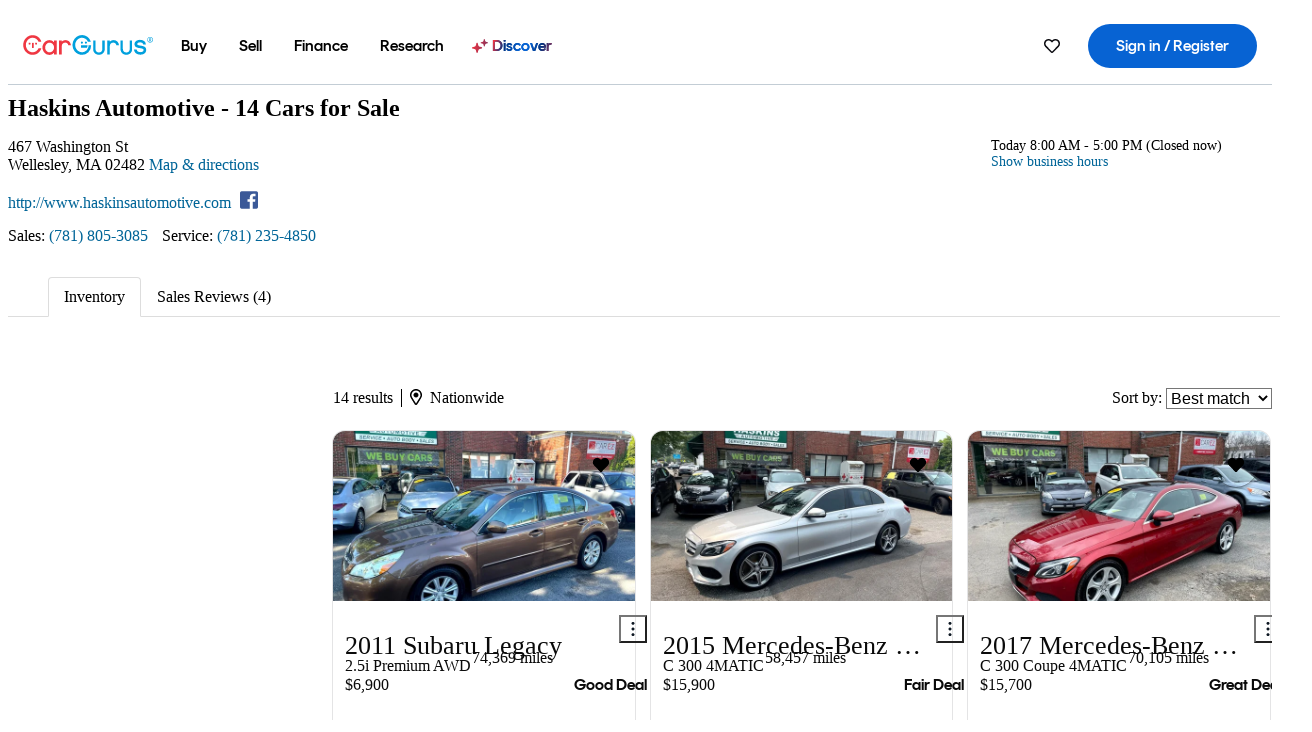

--- FILE ---
content_type: text/html;charset=UTF-8
request_url: https://www.cargurus.com/Cars/m-Haskins-Automotive-sp333595
body_size: 53790
content:
<!DOCTYPE html>
<html class=" cg-mobileHome" lang="en">
  <head>
  <script>
    !function(a,b,c,d,e){a.ddCaptchaOptions=e||null;var m=b.createElement(c),n=b.getElementsByTagName(c)[0];m.async=0,m.src=d,n.parentNode.insertBefore(m,n)}(window,document,"script","https://js.captcha-display.com/xhr_tag.js", { ajaxListenerPath: true, allowHtmlContentTypeOnCaptcha: true, disableAutoRefreshOnCaptchaPassed: true });
  </script>

  <link
        rel="preload"
        as="style"
        href="https://static.cargurus.com/bundles/css/cg_spa_desktop.entry.14a1f07701f49b3361379bc1162411f2.css" />

  <link
        rel="preload"
        as="style"
        href="https://static.cargurus.com/bundles/css/listing_search_desktop.entry.4c23873d206f41300125929c5778ee7e.css" />

  <link
        rel="preload"
        as="style"
        href="https://static.cargurus.com/bundles/css/dealer_inventory_spa.entry.d6e7ce33bc31f870b4a396d6de1ad568.css" />

    <link rel="stylesheet" media="all" href="https://static.cargurus.com/bundles/css/cg_spa_desktop.entry.14a1f07701f49b3361379bc1162411f2.css" type="text/css">
    <link rel="stylesheet" media="all" href="https://static.cargurus.com/bundles/css/app_shell.entry.cdd929b04c5c65b28b7db0a86f7b6e63.css" type="text/css">
    <link rel="stylesheet" media="all" href="https://static.cargurus.com/bundles/css/cg_theme_base_lite.entry.b179eeedd0c99b7d1d6318698b851875.css" type="text/css">

    <link rel="stylesheet" media="all" href="https://static.cargurus.com/bundles/css/cg_concrete_shim_backbay.entry.a4df486943bd1c63815254adb6ee4e86.css" type="text/css">
    <link rel="stylesheet" media="all" href="https://static.cargurus.com/bundles/css/cg_theme_chassis_backbay.entry.4a791f2dbf3d8da31e811eff2efb98a8.css" type="text/css">
    <link rel="stylesheet" media="all" href="https://static.cargurus.com/bundles/css/cg_seo_links.entry.8b60f2248e3a850f957225658e8a2d3b.css" type="text/css">

    <link rel="stylesheet" media="all" href="https://static.cargurus.com/bundles/css/cg_theme_consumer_listings_desktop.entry.72ca0fae2f280c41e29de78769b28d34.css" type="text/css">
    <link rel="stylesheet" media="all" href="https://static.cargurus.com/bundles/css/listing_search_desktop.entry.4c23873d206f41300125929c5778ee7e.css" type="text/css">

    <link rel="stylesheet" media="all" href="https://static.cargurus.com/bundles/css/dealer_inventory_spa.entry.d6e7ce33bc31f870b4a396d6de1ad568.css" type="text/css">

  <link
    rel="preload"
    as="script"
    href="https://js.datadome.co/tags.js" />

    <link
        rel="preload"
        as="script"
        href="https://static.cargurus.com/bundles/js/reactDLL.entry.5d7afeeaf36c7cc133e0.js" />

    <link
        rel="preload"
        as="script"
        href="https://static.cargurus.com/bundles/js/ravenDLL.entry.267d77c2e25b6e487670.js" />

    <link
        rel="preload"
        as="script"
        href="https://static.cargurus.com/bundles/js/listing_search_desktop.entry.en_US.1c7c5984.js" />
    <link
        rel="preload"
        as="script"
        href="https://static.cargurus.com/bundles/js/listing_search_desktop.entry_4c23873d206f41300125929c5778ee7e.js" />


        <link rel="preconnect" href="https://securepubads.g.doubleclick.net" />
        <link rel="preconnect" href="https://adservice.google.com" />
        <link rel="preconnect" href="https://www.google-analytics.com" />
        <link rel="preconnect" href="https://www.googletagmanager.com" />

    <script type="text/javascript" src="https://accounts.google.com/gsi/client" async></script>


    <meta charset="utf-8">
    <meta name="theme-color" content="#337ab7">


        <link rel="alternate" hreflang="en" href="https://www.cargurus.com/Cars/m-Haskins-Automotive-sp333595" />
        <link rel="alternate" hreflang="es-US" href="https://www.cargurus.com/es/m-Haskins-Automotive-sp333595" />


  <link rel="canonical" href="https://www.cargurus.com/Cars/m-Haskins-Automotive-sp333595"/>
    <meta name="referrer" content="origin-when-crossorigin">

    <link rel="manifest" href="https://static-assets.cargurus.com/images/site-cars/gfx/reskin/manifest_69a6b2ae7f34e997e52c44bccf3044feaf93c88d2d6db6408c89b5c730cec765.webmanifest?v=2">

    <link rel="apple-touch-icon" sizes="57x57" href="https://static1.cargurus.com/gfx/reskin/logos/apple-touch-icon-57.png" />
    <link rel="apple-touch-icon" sizes="72x72" href="https://static1.cargurus.com/gfx/reskin/logos/apple-touch-icon-72.png" />
    <link rel="apple-touch-icon" sizes="114x114" href="https://static1.cargurus.com/gfx/reskin/logos/apple-touch-icon-114.png" />
    <link rel="apple-touch-icon" sizes="120x120" href="https://static1.cargurus.com/gfx/reskin/logos/apple-touch-icon-120.png" />
    <link rel="apple-touch-icon" sizes="152x152" href="https://static1.cargurus.com/gfx/reskin/logos/apple-touch-icon-152.png" />
    <link rel="apple-touch-icon" sizes="180x180" href="https://static1.cargurus.com/gfx/reskin/logos/apple-touch-icon-180.png" />
    <link rel="apple-touch-startup-image" href="https://static1.cargurus.com/gfx/reskin/logos/apple-touch-startup.png">

        <link rel="icon" sizes="16x16 32x32 48x48" href="https://static1.cargurus.com/gfx/icons/Favicon-48x48.png" />

    <link rel="icon" sizes="192x192" href="https://static1.cargurus.com/gfx/icons/Favicon-192x192.png" />

<script>
        window.disable_tracking = false;
        window.disable_ad_personalization = false;
  </script>


    <title data-cg-st="title">Haskins Automotive - Wellesley, MA</title>
    <meta name="description" content="Browse cars and read independent reviews from Haskins Automotive in Wellesley, MA. Click here to find the car you’ll love near you." >
    <meta name="viewport" content="width=device-width, height=device-height, initial-scale=1, shrink-to-fit=no, viewport-fit=cover" >
        <meta http-equiv="Content-Type" content="text/html; charset=UTF-8"/>
        <meta http-equiv="pragma" content="no-cache"/>
        <meta http-equiv="cache-control" content="no-cache,no-store,must-revalidate"/>
        <meta http-equiv="expires" content="0"/>
        <meta http-equiv="Content-Script-Type" content="text/javascript"/>
        <meta http-equiv="content-language" content="en"/>
        <meta name="robots" content="max-image-preview:large">
    <meta name="envInfo"
        data-application-locale-id="en"
        data-application-url="https://www.cargurus.com"
        data-blackout-texas="true"
        data-country-code="US"
        data-device-os="DESKTOP"
        data-email-hash=""
        data-cleaned-email-hash-md5=""
        data-cleaned-email-hash-sha1=""
        data-cleaned-email-hash-sha256=""
        data-experience="DESKTOP"
        data-js-locale-id="en-us"
        data-language-tag="en"
        data-locale-id="en_US"
        data-locale-name="ENGLISH"
        data-locale-namespace="/Cars"
        data-logged-in="false"
        data-mobile-app="false"
        data-mobile-app-version=""
        data-production="true"
        data-seo-experiments-v2='{"SRP_REMOVE_BREADCRUMBS":"","EXPAND_SPT_EXPERIMENT2":"","SEOC_2936_CF_CHASSIS_2_US":"","SPT_REMOVE_FEATURED_LISTINGS":"","SEOC_4030_SRP_TITLE_TAG_TEST":"","SRP_ENTITY_FACTS_CAR_MODEL":"","SRP_CANONICAL_LOGIC":"","SPT_REMOVE_ADS_V2":"","SRP_NATIONWIDE_ZIP_MODAL":"","SEOC_3438_CAR_LEVEL_SORT_TEST":"","SEOC_2936_CF_CHASSIS_2_INTL":"","SEOC_3922_SRP_NO_GEO_SAMPLE_REVERSE_TEST":"","SEOC_3813_UK_MODEL_AUTOSHOW_OVERVIEW_TEST":"","SEOC_2352_SRP_IMAGES_HIGH_PRIORITY":"","SEOC_3346_BOUNCE_RATE_VALIDATION_2":"","UGC_RATING_BANNER":"","SEOC_3060_NO_GEO_NON_RELAXED":""}'
        data-service-name="site-cars"
        data-site-cars-k8s-deployment="true"
        data-cwv-perf-enabled="true"
        data-shopper-uuid=""
        data-uuid="HgnW-18.191.110.208.1768992775779"
        data-hashed-uuid="01C4D0768834B7B1495542E8D8575E04B8ECB065082002251C794E213BF2025E"
        data-view-versions="[&quot;_DEFAULT_&quot;]"
        data-reporting-view-versions="[&quot;_DEFAULT_&quot;]"
        data-reporting-mvt="[]"
        data-mvt-experiments='{}'
        data-mvt-browser-id='612b5e03-14e8-4550-a54b-36a0a2f519fd'
    >

    <meta name="devInfo"
        data-action-class="com.cargurus.site.action.inventorylisting.listingsearch.ListingSearchServiceProviderHomeAction"
        data-action-method="execute"
        data-feature-key="f:viewServiceProvider.m"
        data-build-id="site-cars-198153"
        data-deploymentloc="prod-ue1"
        data-production="true"
            data-sentry="https://0e1a93256b16472d9067a95b7c2017f7@sentry.io/100939"
        data-sentry-integrated="true"
        data-server-host-name="site-cars-na-cgsvc-6677d977b-884l6"
        data-template="/listingSearch/dealerInventorySearch.ftl"
        data-view-version="_DEFAULT_"
        data-mvt=""
        data-log-cwv="false"
    >



  <script>
      googleTagDataLayer = [];
    </script>


          <script>
          document.addEventListener('DOMContentLoaded', function() {
              setTimeout(function () {
              (function(w,d,s,l,i){w[l]=w[l]||[];w[l].push({'gtm.start':
              new Date().getTime(),event:'gtm.js'});var f=d.getElementsByTagName(s)[0],
              j=d.createElement(s),dl=l!='dataLayer'?'&l='+l:'';j.async=true;j.src=
              '//www.googletagmanager.com/gtm.js?id='+i+dl;f.parentNode.insertBefore(j,f);
              })(window,document,'script','googleTagDataLayer','GTM-PMJ79F');
            }, 3000)
          });
    </script>


    <script type="text/javascript" src="https://static.cargurus.com/bundles/js/cargurusFullStory.entry_d9b68a82a6d979002dd3cb53601c2017.js"  defer 
    ></script>



    <script type="text/javascript" src="https://static.cargurus.com/bundles/js/snowplowInit.entry_602f33ab202372238033a501d0d0161d.js"  defer async
    ></script>



<script type="text/javascript">
  
</script>

  </head>
  <body>
<script>
  window.ddjskey = 'C3D682D3F2321D709B3DA56E04E573';
  window.ddoptions = {};
</script>
<script type="text/javascript" src="https://js.datadome.co/tags.js"></script>
  <button id="skipToContent" class="skipLink">
    <span class="skipLinkContent">Skip to content</span>
  </button>
  <div class="headerNavSuperWrap">
  <nav class="headerNav withSandNav" id="headerNav" role="navigation" data-cg-it="app-shell-header">
    <div class="navWrapper headerFooterRedesign ">
      <a class="navLogo" href="https://www.cargurus.com/" data-cg-st="header-logo">
    <svg xmlns="http://www.w3.org/2000/svg" viewBox="0 0 291 46" class="cargurusLogo"><title>CarGurus Logo Homepage Link</title><g class="car" fill="#ef3742"><path d="M34.68 30.646c-2.463 5.439-7.44 8.672-13.239 8.672-8.313 0-15.035-7.286-15.035-16.266S13.179 6.785 21.441 6.785c6.004 0 10.827 3.181 13.239 8.672l.103.257h6.26l-.205-.616C38.066 6.374 30.626.987 21.441.987 9.844.987.454 10.839.454 23s9.39 22.065 20.987 22.065c9.082 0 16.523-5.439 19.396-14.162l.205-.616h-6.209l-.153.359zm24.784 8.826c-5.439 0-9.852-4.823-9.852-10.776 0-6.055 4.413-10.93 9.852-10.93s10.006 5.029 10.006 10.93c-.051 5.85-4.618 10.776-10.006 10.776m10.16-22.578a13.35 13.35 0 0 0-10.16-4.875c-8.877 0-15.856 7.286-15.856 16.626 0 9.288 6.979 16.574 15.856 16.574a13.297 13.297 0 0 0 10.16-4.926v4.156h5.798v-31.66h-5.798v4.105zm25.451-4.875a11.691 11.691 0 0 0-8.467 3.489v-2.72H80.81v31.66h6.004V25.206c0-4.413 3.181-7.594 7.594-7.594 3.746 0 6.312 2.206 6.927 5.901v.103l5.952-.051v-.154c-.82-6.979-5.438-11.392-12.212-11.392"/><path d="M20.107 18.228h3.9v11.443h-3.9V18.228z"/><circle cx="29.292" cy="19.973" r="2.258"/><circle cx="14.77" cy="19.973" r="2.258"/></g><g class="guru" fill="#00a0dd"><path d="M231.262 44.928c-7.532 0-12.999-5.467-12.999-12.999V13.131h5.267v18.797c0 4.686 3.108 7.835 7.732 7.835 4.594 0 7.68-3.149 7.68-7.835V13.131h5.319v18.797c-.001 7.534-5.468 13-12.999 13zm-61.269 0c-7.532 0-12.999-5.467-12.999-12.999V13.131h5.267v18.797c0 4.686 3.108 7.835 7.732 7.835 4.594 0 7.68-3.149 7.68-7.835V13.131h5.319v18.797c0 7.534-5.467 13-12.999 13zm92.98-20.543c-6.26-.975-7.389-1.796-7.389-3.489 0-2.155 2.874-3.848 6.517-3.848 3.797 0 6.312 1.693 6.927 4.567l.103.359h6.055l-.051-.513c-.667-6.158-5.644-10.006-12.982-10.006-8.621 0-12.52 4.977-12.52 9.596 0 6.106 4.721 8.005 12.367 9.082 7.389.975 7.954 2.463 7.954 4.31 0 2.258-2.463 4.567-7.235 4.567-4.362 0-7.543-2.104-8.159-5.439l-.051-.359h-6.004l.051.513c.872 6.619 6.414 10.93 14.162 10.93 7.8 0 13.034-4.208 13.034-10.468.049-7.185-5.492-8.673-12.779-9.802m-132.953-.718v5.285h13.188l.154-.257c.38-.817.656-1.679.821-2.566.168-.812.271-1.635.308-2.463H130.02z"/><path d="M146.851 23.667c-.308 8.826-6.671 15.497-14.727 15.497-8.415 0-15.291-7.286-15.291-16.164 0-8.929 6.876-16.215 15.291-16.215 5.696 0 10.571 3.233 13.085 8.672l.103.257h6.414l-.205-.616C148.494 6.375 140.899.782 132.125.782c-11.751 0-21.295 9.955-21.295 22.167s9.544 22.167 21.295 22.167a19.909 19.909 0 0 0 14.265-5.952 21.58 21.58 0 0 0 6.158-15.497h-5.697zM202.679 12.019a11.691 11.691 0 0 0-8.467 3.489v-2.72h-5.798v31.66h6.004V25.206c0-4.413 3.181-7.594 7.594-7.594 3.746 0 6.312 2.206 6.927 5.901v.103l5.952-.051v-.154c-.82-6.979-5.438-11.392-12.212-11.392M285.705 12.276a1.89 1.89 0 0 0-.192-.287 1.047 1.047 0 0 0-.242-.213 2.24 2.24 0 0 0 1.303-.737c.294-.373.447-.837.434-1.312a1.781 1.781 0 0 0-.676-1.513 3.47 3.47 0 0 0-2.095-.513h-2.353v7.312h1.279v-2.9h.648a.673.673 0 0 1 .316.057c.07.041.13.097.176.164l1.656 2.475a.422.422 0 0 0 .393.205h1.221l-1.869-2.736v-.002zm-1.598-1.099h-.943V8.685h1.074c.242-.005.483.02.718.073.17.038.33.113.467.221.119.099.208.23.257.377.055.172.081.352.078.533a1.22 1.22 0 0 1-.369.955 1.904 1.904 0 0 1-1.282.333z"/><circle cx="131.867" cy="17.663" r="2.36"/><circle cx="140.847" cy="17.663" r="2.36"/><path d="M284.457 17.445a6.088 6.088 0 1 1 6.089-6.089 6.094 6.094 0 0 1-6.089 6.089zm0-11.19a5.102 5.102 0 1 0 5.104 5.101 5.106 5.106 0 0 0-5.104-5.101z"/></g></svg>
      </a>
        <ul class="navMainLinks headerFooterRedesign sandNavMenu" role="menubar" data-sand-menu-bar data-cg-it="main-nav" data-hover-delay="300">
    <li class="links" role="none">




                <a id="wai_snm_cnl_buy" aria-haspopup="true" aria-expanded="false" class="sandMenuBarBtn menuToggle" role="menuitem" href="/Cars/forsale" tabindex="0">
<span data-sand-menu-bar-text>Buy</span>        </a>


    <div class="dropdownBody" role="menu" aria-labelledby="wai_snm_cnl_buy" data-sand-submenu>
        <div class="dropdownBodyContent">
    <div class="dropdownSubMenu">
        
        <ul class="dropdownSubMenuList" role="menu">
    <li class="" role="none">
                    <a
href="/Cars/forsale" class="sandSubMenuLink " role="menuitem" data-first-char="u" tabindex="-1"    >
<span data-sand-menu-bar-text>Used cars</span></a>
    </li>
    <li class="" role="none">
                    <a
href="/Cars/new/" class="sandSubMenuLink " role="menuitem" data-first-char="n" tabindex="-1"    >
<span data-sand-menu-bar-text>New cars</span></a>
    </li>
    <li class="" role="none">
                    <a
href="/Cars/certified_pre_owned" class="sandSubMenuLink " role="menuitem" data-first-char="c" tabindex="-1"    >
<span data-sand-menu-bar-text>Certified pre-owned</span></a>
    </li>
        </ul>
    </div>
    <div class="dropdownSubMenu">
        
        <ul class="dropdownSubMenuList" role="menu">
    <li class="" role="none">
                    <a
href="/shop/start-your-purchase-online?sourceContext=navigationMenu" class="sandSubMenuLink " role="menuitem" data-first-char="s" tabindex="-1"    >
<span data-sand-menu-bar-text>Start your purchase online</span></a>
    </li>
    <li class="" role="none">
                    <a
href="/shop/dealerships-near-me" class="sandSubMenuLink " role="menuitem" data-first-char="d" tabindex="-1"    >
<span data-sand-menu-bar-text>Dealerships near me</span></a>
    </li>
        </ul>
    </div>
        </div>
    </div>
    </li>
    <li class="links" role="none">




                <a id="wai_snm_cnl_sell" aria-haspopup="true" aria-expanded="false" class="sandMenuBarBtn menuToggle" role="menuitem" href="/sell-car/?pid=SellMyCarDesktopHeader" tabindex="-1">
<span data-sand-menu-bar-text>Sell</span>        </a>


    <div class="dropdownBody" role="menu" aria-labelledby="wai_snm_cnl_sell" data-sand-submenu>
        <div class="dropdownBodyContent">
                    <div class="sandSpacer" data-content="Buy" role="none" aria-hidden="true"></div>
    <div class="dropdownSubMenu">
        
        <ul class="dropdownSubMenuList" role="menu">
    <li class="" role="none">
                    <a
href="/sell-car/?pid=SellMyCarDesktopHeader" class="sandSubMenuLink " role="menuitem" data-first-char="s" tabindex="-1"    >
<span data-sand-menu-bar-text>Sell my car</span></a>
    </li>
    <li class="" role="none">
                    <a
href="/research/car-valuation" class="sandSubMenuLink " role="menuitem" data-first-char="c" tabindex="-1"    >
<span data-sand-menu-bar-text>Car values</span></a>
    </li>
    <li class="" role="none">
                    <a
href="/sell-car/#faq-section" class="sandSubMenuLink " role="menuitem" data-first-char="s" tabindex="-1"    >
<span data-sand-menu-bar-text>Sell my car FAQs</span></a>
    </li>
        </ul>
    </div>
        </div>
    </div>
    </li>
    <li class="links" role="none">




                <a id="wai_snm_cnl_finance" aria-haspopup="true" aria-expanded="false" class="sandMenuBarBtn menuToggle" role="menuitem" href="/Cars/finance" tabindex="-1">
<span data-sand-menu-bar-text>Finance</span>        </a>


    <div class="dropdownBody" role="menu" aria-labelledby="wai_snm_cnl_finance" data-sand-submenu>
        <div class="dropdownBodyContent">
                    <div class="sandSpacer" data-content="Buy" role="none" aria-hidden="true"></div>
                    <div class="sandSpacer" data-content="Sell" role="none" aria-hidden="true"></div>
    <div class="dropdownSubMenu">
        
        <ul class="dropdownSubMenuList" role="menu">
    <li class="" role="none">
                    <a
href="/Cars/finance" class="sandSubMenuLink " role="menuitem" data-first-char="p" tabindex="-1"    >
<span data-sand-menu-bar-text>Prequalify for financing</span></a>
    </li>
    <li class="" role="none">
                    <a
href="/Cars/finance#educationalVideoPortal" class="sandSubMenuLink " role="menuitem" data-first-char="h" tabindex="-1"    >
<span data-sand-menu-bar-text>How does it work?</span></a>
    </li>
    <li class="" role="none">
                    <a
href="/Cars/finance#financing-faq-contact" class="sandSubMenuLink " role="menuitem" data-first-char="f" tabindex="-1"    >
<span data-sand-menu-bar-text>Financing FAQs</span></a>
    </li>
        </ul>
    </div>
        </div>
    </div>
    </li>
    <li class="links" role="none">




                <a id="wai_snm_cnl_research" aria-haspopup="true" aria-expanded="false" class="sandMenuBarBtn menuToggle" role="menuitem" href="/research" tabindex="-1">
<span data-sand-menu-bar-text>Research</span>        </a>


    <div class="dropdownBody" role="menu" aria-labelledby="wai_snm_cnl_research" data-sand-submenu>
        <div class="dropdownBodyContent">
                    <div class="sandSpacer" data-content="Buy" role="none" aria-hidden="true"></div>
                    <div class="sandSpacer" data-content="Sell" role="none" aria-hidden="true"></div>
                    <div class="sandSpacer" data-content="Finance" role="none" aria-hidden="true"></div>
    <div class="dropdownSubMenu">
        
        <ul class="dropdownSubMenuList" role="menu">
    <li class="" role="none">
                    <a
href="/research" class="sandSubMenuLink " role="menuitem" data-first-char="t" tabindex="-1"    >
<span data-sand-menu-bar-text>Test drive reviews</span></a>
    </li>
    <li class="" role="none">
                    <a
href="/research/price-trends" class="sandSubMenuLink " role="menuitem" data-first-char="p" tabindex="-1"    >
<span data-sand-menu-bar-text>Price trends</span></a>
    </li>
    <li class="" role="none">
                    <a
href="/research/articles" class="sandSubMenuLink " role="menuitem" data-first-char="t" tabindex="-1"    >
<span data-sand-menu-bar-text>Tips & advice</span></a>
    </li>
        </ul>
    </div>
    <div class="dropdownSubMenu">
        
        <ul class="dropdownSubMenuList" role="menu">
    <li class="" role="none">
                    <a
href="/shop/electric-cars" class="sandSubMenuLink " role="menuitem" data-first-char="e" tabindex="-1"    >
<span data-sand-menu-bar-text>Electric cars</span></a>
    </li>
    <li class="" role="none">
                    <a
href="/research/compare" class="sandSubMenuLink " role="menuitem" data-first-char="c" tabindex="-1"    >
<span data-sand-menu-bar-text>Compare cars</span></a>
    </li>
        </ul>
    </div>
        </div>
    </div>
    </li>
    <li class="links" role="none">
                <div class="discoverWrapper">
                        <a
href="/discover" class="sandMenuLink discoverMenuLink" role="menuitem" data-first-char="d" tabindex="-1"    >
                        <svg width="16" height="14" viewBox="0 0 16 14" fill="none" xmlns="http://www.w3.org/2000/svg" class="discoverIcon">
                            <path fill-rule="evenodd" clip-rule="evenodd" d="M5.08644 3.76318C5.42567 3.76318 5.71977 3.99791 5.79498 4.3287L6.19703 6.09677C6.38297 6.91455 7.02154 7.55312 7.83933 7.73907L9.60737 8.14112C9.93814 8.21633 10.1729 8.51043 10.1729 8.84966C10.1729 9.1889 9.93814 9.483 9.60737 9.55821L7.83933 9.96026C7.02154 10.1462 6.38297 10.7848 6.19703 11.6026L5.79498 13.3706C5.71977 13.7014 5.42567 13.9361 5.08644 13.9361C4.74721 13.9361 4.4531 13.7014 4.3779 13.3706L3.97585 11.6026C3.7899 10.7848 3.15134 10.1462 2.33355 9.96026L0.565503 9.55821C0.234739 9.483 0 9.1889 0 8.84966C0 8.51043 0.234739 8.21633 0.565503 8.14112L2.33355 7.73907C3.15134 7.55312 3.7899 6.91455 3.97585 6.09677L4.3779 4.3287C4.4531 3.99791 4.74721 3.76318 5.08644 3.76318Z" fill="url(#paint0_linear_352_109)"/>
                            <path fill-rule="evenodd" clip-rule="evenodd" d="M12.3008 0.0639648C12.5475 0.0639648 12.7614 0.234678 12.8161 0.475254L13.1085 1.76112C13.2437 2.35587 13.7081 2.82028 14.3029 2.95552L15.5887 3.24792C15.8293 3.30261 16 3.51651 16 3.76322C16 4.00994 15.8293 4.22384 15.5887 4.27853L14.3029 4.57093C13.7081 4.70617 13.2437 5.17058 13.1085 5.76534L12.8161 7.05121C12.7614 7.29176 12.5475 7.46248 12.3008 7.46248C12.0541 7.46248 11.8402 7.29176 11.7855 7.05121L11.4931 5.76534C11.3578 5.17058 10.8934 4.70617 10.2987 4.57093L9.01282 4.27853C8.77226 4.22384 8.60154 4.00994 8.60154 3.76322C8.60154 3.51651 8.77226 3.30261 9.01282 3.24792L10.2987 2.95552C10.8934 2.82028 11.3578 2.35587 11.4931 1.76112L11.7855 0.475254C11.8402 0.234678 12.0541 0.0639648 12.3008 0.0639648Z" fill="url(#paint1_linear_352_109)"/>
                            <defs>
                                <linearGradient id="paint0_linear_352_109" x1="-9.5" y1="7" x2="165.414" y2="32.0445" gradientUnits="userSpaceOnUse">
                                    <stop offset="0.0435764" stop-color="#F5333F"/>
                                    <stop offset="0.264441" stop-color="#05317B"/>
                                    <stop offset="0.485597" stop-color="#0763D3"/>
                                    <stop offset="0.538489" stop-color="#EAF6FE"/>
                                    <stop offset="0.591368" stop-color="#0763D3"/>
                                    <stop offset="0.754832" stop-color="#05317B"/>
                                    <stop offset="1" stop-color="#F5333F"/>
                                </linearGradient>
                                <linearGradient id="paint1_linear_352_109" x1="-9.5" y1="7" x2="165.414" y2="32.0445" gradientUnits="userSpaceOnUse">
                                    <stop offset="0.0435764" stop-color="#F5333F"/>
                                    <stop offset="0.264441" stop-color="#05317B"/>
                                    <stop offset="0.485597" stop-color="#0763D3"/>
                                    <stop offset="0.538489" stop-color="#EAF6FE"/>
                                    <stop offset="0.591368" stop-color="#0763D3"/>
                                    <stop offset="0.754832" stop-color="#05317B"/>
                                    <stop offset="1" stop-color="#F5333F"/>
                                </linearGradient>
                            </defs>
                        </svg>
<span data-sand-menu-bar-text>Discover</span></a>
                    <div class="discoveryHoverTooltip">
                        <div class="discoveryTooltipContent">
                            The latest way to shop:<br>smarter research, better<br>listings.
                        </div>
                        <div class="discoveryTooltipArrow"></div>
                    </div>
                </div>
    </li>
        </ul>
  <ul class="navRightLinks headerFooterRedesign" role="menu" data-cg-it="right-nav-links">
    <li role="menuitem">



	<div data-sand-tooltip data-placement="bottom">
        <span
            aria-describedby="savedListingsButton"
            class="cgds_tooltip_wrapper"
            tabIndex="0"
        >
                            <a class="menuToggle headerFooterRedesign" href="/Cars/inventorylisting/mySaved.action?pid=sl_navbar" aria-label="Saved Cars">
    <svg xmlns="http://www.w3.org/2000/svg" aria-hidden="true" aria-label="" focusable="false" data-prefix="far" data-icon="heart" class="svg-inline--fa fa-heart fa-w-16 navIcon headerFooterRedesign" role="img" viewBox="0 0 512 512"><path fill="currentColor" d="M458.4 64.3C400.6 15.7 311.3 23 256 79.3 200.7 23 111.4 15.6 53.6 64.3-21.6 127.6-10.6 230.8 43 285.5l175.4 178.7c10 10.2 23.4 15.9 37.6 15.9 14.3 0 27.6-5.6 37.6-15.8L469 285.6c53.5-54.7 64.7-157.9-10.6-221.3zm-23.6 187.5L259.4 430.5c-2.4 2.4-4.4 2.4-6.8 0L77.2 251.8c-36.5-37.2-43.9-107.6 7.3-150.7 38.9-32.7 98.9-27.8 136.5 10.5l35 35.7 35-35.7c37.8-38.5 97.8-43.2 136.5-10.6 51.1 43.1 43.5 113.9 7.3 150.8z"/></svg>
      </a>


        </span>
        <span
            id="savedListingsButton"
            class="cgds_tooltip"
            role='tooltip'
            aria-hidden="true"
        >
            Saved cars & searches
            <span
                data-popper-arrow
                class="cgds_tooltip_arrow"
            >
                <svg width='100%' viewBox='0 -1 20 10'>
                    <polygon points='0,10 20,10 10,0' />
                </svg>
            </span>
        </span>
    </div>
    </li>
    <li role="menuitem">
  <a href="/Cars/sso/login?redirectUrl=%2FCars%2Fm-Haskins-Automotive-sp333595" id="sign-in-prominent" class="prominentSignIn headerFooterRedesign" title="Sign in / Register" data-cg-ft="nav-menu-sign-in">
    <svg aria-hidden="true" focusable="false" data-prefix="far" data-icon="user-circle" class="svgStyle headerFooterRedesign" role="img" aria-label="user icon" xmlns="http://www.w3.org/2000/svg" viewBox="0 0 496 512" ><path fill="#0277BB" d="M248 104c-53 0-96 43-96 96s43 96 96 96 96-43 96-96-43-96-96-96zm0 144c-26.5 0-48-21.5-48-48s21.5-48 48-48 48 21.5 48 48-21.5 48-48 48zm0-240C111 8 0 119 0 256s111 248 248 248 248-111 248-248S385 8 248 8zm0 448c-49.7 0-95.1-18.3-130.1-48.4 14.9-23 40.4-38.6 69.6-39.5 20.8 6.4 40.6 9.6 60.5 9.6s39.7-3.1 60.5-9.6c29.2 1 54.7 16.5 69.6 39.5-35 30.1-80.4 48.4-130.1 48.4zm162.7-84.1c-24.4-31.4-62.1-51.9-105.1-51.9-10.2 0-26 9.6-57.6 9.6-31.5 0-47.4-9.6-57.6-9.6-42.9 0-80.6 20.5-105.1 51.9C61.9 339.2 48 299.2 48 256c0-110.3 89.7-200 200-200s200 89.7 200 200c0 43.2-13.9 83.2-37.3 115.9z"></path></svg>
    <span class="navTitle">Sign in / Register</span>
  </a>
      <div class="dropdownBody" role="menu" id="account-menu-content" data-cg-ft="account-menu-content" aria-label="Account menu options">
  <ul>

        <li id="header-my-account" role="menuitem">
          <a href="/Cars/myAccount/accountSettings">
            My account
          </a>
        </li>

      <li role="menuitem">
        <a href="/Cars/inventorylisting/mySaved.action#searches">
          Saved searches
          <span class="badge" id="saved-searches-count-badge" style="display:none;" hidden aria-hidden="true"></span>
        </a>
      </li>

      <li role="menuitem">
          <a href="/Cars/inventorylisting/mySaved.action#listings" data-cg-ft="account-menu-saved-listings-link">
              Saved cars
              <span class="badge" id="saved-listings-count-badge" data-cg-ft="account-menu-saved-listings-count" style="display:none;" hidden aria-hidden="true"></span>
          </a>
      </li>

      <li role="menuitem">
        <a href="/Cars/myAccount/recommendedCars?pid=site&c=navbar">
          Recommended cars
        </a>
      </li>

      <li role="menuitem">
        <a href="/Cars/myAccount/recentlyViewed?pid=site&c=navbar">
          Browsing history
        </a>
      </li>


      <li role="menuitem">
        <a href="/Cars/finance/landing/dashboard.action">
          Financing dashboard
        </a>
      </li>


                 <li role="menuitem" class="localizationPicker">
        <button aria-haspopup="listbox" aria-expanded="false" id="location-menu-control" class="menuToggle" aria-label="Country Selector EN Selected">
          <span class="labelWrap">
            <i class="flag-icon flag-icon-us" aria-hidden="true"></i>
            <span class="nav-item-text visible">United States (EN)</span>
          </span>
    <svg xmlns="http://www.w3.org/2000/svg" aria-hidden="true" aria-label="" focusable="false" data-prefix="far" data-icon="chevron-down" class="chevron visible" role="img" viewBox="0 0 448 512" height="0.75em" width="0.75em"><path fill="currentColor" d="M441.9 167.3l-19.8-19.8c-4.7-4.7-12.3-4.7-17 0L224 328.2 42.9 147.5c-4.7-4.7-12.3-4.7-17 0L6.1 167.3c-4.7 4.7-4.7 12.3 0 17l209.4 209.4c4.7 4.7 12.3 4.7 17 0l209.4-209.4c4.7-4.7 4.7-12.3 0-17z"></path></svg>
        </button>
        <div class="dropdownBody" id="location-menu-content" role="menu" aria-label="Country Selector">
  <ul>


      <li role="menuitem">
        <a href="https://www.cargurus.com/?pid=countryPicker">
          <span class="labelWrap">
            <i class="flag-icon flag-icon-us"></i>
            United States (EN)
          </span>
          <i class="far fa-check"></i>
        </a>
      </li>


      <li role="menuitem">
        <a href="https://www.cargurus.com/es/m-Haskins-Automotive-sp333595?pid=countryPicker">
          <span class="labelWrap">
            <i class="flag-icon flag-icon-us"></i>
            Estados Unidos (ES)
          </span>
          
        </a>
      </li>


      <li role="menuitem">
        <a href="https://www.cargurus.ca/?pid=countryPicker">
          <span class="labelWrap">
            <i class="flag-icon flag-icon-ca"></i>
            Canada (EN)
          </span>
          
        </a>
      </li>


      <li role="menuitem">
        <a href="https://www.cargurus.ca/fr?pid=countryPicker">
          <span class="labelWrap">
            <i class="flag-icon flag-icon-ca"></i>
            Canada (FR)
          </span>
          
        </a>
      </li>


      <li role="menuitem">
        <a href="https://www.cargurus.co.uk/?pid=countryPicker">
          <span class="labelWrap">
            <i class="flag-icon flag-icon-gb"></i>
            United Kingdom 
          </span>
          
        </a>
      </li>
  </ul>
        </div>
    </li>


  </ul>

      </div>
    </li>
  </ul>
    </div>
  </nav>
  </div>
    <div id="p2p-navbar-banner"></div>

      <div class="breadcrumbsAdsWrapper">
  <div class="cg-siteHeader-leaderBoardWrap">
        <div id="leaderboardWrapper" class="leaderboardWrapper"></div>
  </div>
      </div>
      <main class="content desktopTilesContent" id="main">
    <div style="display:none">
        <svg id="star-icon--full" viewBox="0 0 576 512"><path fill="currentColor" d="M259.3 17.8L194 150.2 47.9 171.5c-26.2 3.8-36.7 36.1-17.7 54.6l105.7 103-25 145.5c-4.5 26.3 23.2 46 46.4 33.7L288 439.6l130.7 68.7c23.2 12.2 50.9-7.4 46.4-33.7l-25-145.5 105.7-103c19-18.5 8.5-50.8-17.7-54.6L382 150.2 316.7 17.8c-11.7-23.6-45.6-23.9-57.4 0z"></path></svg>
        <svg id="star-icon--half" viewBox="0 0 576 512"><path fill="currentColor" d="M288 0c-11.4 0-22.8 5.9-28.7 17.8L194 150.2 47.9 171.4c-26.2 3.8-36.7 36.1-17.7 54.6l105.7 103-25 145.5c-4.5 26.1 23 46 46.4 33.7L288 439.6V0z"></path></svg>
    </div>
    <style>
.starRating {display: flex;}
.starRating .svg-inline--fa {display: inline-block;font-size: inherit;height: 14px;overflow: visible;vertical-align: -0.125em;padding-left: .0625em;padding-right: .0625em;}
.starRating .svg-inline--fa.fa-w-18 {width: 14px;}
.cg-star {color: #ffb100;}
.cg-star.disabled,.cg-star.empty {color: #c2ccd4;}
.halfStarWrap {color: #c2ccd4;display: -webkit-inline-box;display: -ms-inline-flexbox;display: inline-flex;vertical-align: -0.125em;}
.cg-star.half {position: absolute;}
.starRating svg {vertical-align: text-bottom;}
.starRating .starLink {cursor: pointer;}    </style>
  <meta name="snowplow-page-context" data-page-type="srp" data-page-sub-type="" />

    <div class="dealerDetailsHeaderDesktop" data-cg-ft="dealer-details-header-desktop">

    <script>
        window.getSpDomainSessionId = function() {
            var cookieName = '_sp_';
            var matcher = new RegExp(cookieName + 'id\\.[a-f0-9]+=([^;]+);?');

            if (document && document.cookie) {
                var match = document.cookie.match(matcher);
                var split = match ? match[1].split('.') : null;

                if (split) {
                    return split[5] || '';
                }
            }

            return '';
        } 
    </script>

    <script>
        window.dealerInvLeadTrack = function(leadType) {
            var spDomainSessionId = window.getSpDomainSessionId ? window.getSpDomainSessionId() : '';
            var xhr = new XMLHttpRequest();
            var url = "/Cars/leadTrack";
            var trackingData = leadType + '|333595||USED|DEALER_DETAIL|0|false|DEFAULT|NONE|' + spDomainSessionId;
            xhr.open('POST', url, true); // async = true
            xhr.setRequestHeader('Content-Type', 'application/x-www-form-urlencoded');
            xhr.setRequestHeader('X-Requested-With', 'XMLHttpRequest');
            xhr.setRequestHeader('X-CG-Client-Id', 'site-cars');
            xhr.send('trackingData=' + trackingData);
        }
    </script>
    <div class="dealerDetailsHeader">
        <h1 class="dealerName">
            <span data-cg-ft="dealer-name" data-cg-st="dealer-name">Haskins Automotive</span>
        - 14 Cars for Sale</h1>
    <div>

    </div>
        <div class="dealerDetails">
            <div class="dealerDetailsInfo" data-cg-ft="dealer-details-info">
    <script>

                  function trackDealerInvLead(e, leadType) {
                      var classList = e.currentTarget.classList;

                      if (!classList.contains('clicked')) {
                          dealerInvLeadTrack(leadType);
                          classList.add('clicked');
                      }
                  }

                  function trackClickablePhoneNumber(e, leadType, phoneNumber, serviceProvider) {
                    if (window.snowplow) {
                      window.snowplow(
                        'trackStructEvent',
                        {
                          category: 'DealerInventoryPage',
                          action: 'dealerPhoneClickPopup',
                          label: serviceProvider,
                          property: phoneNumber,
                        }
                      );
                    }

                    trackDealerInvLead(e, leadType);
                  }
    </script>


467 Washington St<br>Wellesley, MA 02482
        <a href="#"
            onclick="trackDealerInvLead(event, 'MAP_CLICK'); window.open('https://www.cargurus.com/Cars/viewServiceProviderMap.action?serviceProvider=sp333595', 'dealerQuote', 'toolbar=1,resizable=1,menubar=1,location=1,status=1,scrollbars=yes,width=900,height=800,screenX=300,screenY=25,left=300,top=25');return false;"
        >
            Map & directions
        </a>


                <p class="dealerWebLinks">
                        <a href="http://www.haskinsautomotive.com/?utm_source=cargurus.com&utm_medium=referral&utm_campaign=cargurus_listings" onclick="trackDealerInvLead(event, 'WEBSITE_CLICK')" rel="nofollow" target="_blank">http://www.haskinsautomotive.com</a>
                        <a class="dealerSocialIcon dealerFacebook" href="/Cars/Link?url=https%3A%2F%2Fwww.facebook.com%2FHaskinsAutomotive&hmac=A4254B4CACD422F68571B9A2D69064C4C8CBF9FA" onclick="trackDealerInvLead(event, 'FACEBOOK_CLICK')" rel="nofollow" target="_blank" aria-label="Facebook - Haskins Automotive" title="Facebook - Haskins Automotive">
                          <svg aria-hidden="true" role="img" xmlns="http://www.w3.org/2000/svg" viewBox="0 0 448 512">
                            <path fill="currentColor" d="M448 80v352c0 26.5-21.5 48-48 48h-85.3V302.8h60.6l8.7-67.6h-69.3V192c0-19.6 5.4-32.9 33.5-32.9H384V98.7c-6.2-.8-27.4-2.7-52.2-2.7-51.6 0-87 31.5-87 89.4v49.9H184v67.6h60.9V480H48c-26.5 0-48-21.5-48-48V80c0-26.5 21.5-48 48-48h352c26.5 0 48 21.5 48 48z"></path>
                          </svg>
                        </a>
                </p>


                     <p class="dealerVoiceContactPoints">
                            <strong>Sales: </strong>
                            <a href="tel:(781) 805-3085" onclick="trackClickablePhoneNumber(event, 'PHONE_CALL', '(781) 805-3085', '[com.cargurus.domain.serviceprovider.ServiceProvider: 333595, Name: Haskins Automotive, Address: [467 Washington St, Wellesley, MA, UNITED_STATES, 02482, Geo:[Latitude: 42.2935, Longitude: -71.2993]], Service phone: +17812354850, Sales phone: +17819921029, Free sales phone enabled: true, Web site: http://www.haskinsautomotive.com/, Is mechanic: true, Is dealer group: false, Is single location: true, Dealer type: USED, Can host inventory: true, Listing images disabled: ALLOW_ALL, Is sketchy pricing dealer: NONE_SKETCHY, Is salvage dealer: false, Is a custom only dealer: false, Sales status: PAYING, Parent: null, Last Update: 2025-10-02 14:15:23.0, Identity Hash Code: 463913981, Profile page enabled (admin): true, Profile page enabled (dealer): false]')" rel="nofollow">
                                <span class="dealerSalesPhone" data-cg-st="dealer-phone-number">(781) 805-3085</span>
                            </a> 
                            <strong>Service: </strong>
                            <a href="tel:(781) 805-3085" onclick="trackClickablePhoneNumber(event, 'PHONE_CALL', '(781) 805-3085', '[com.cargurus.domain.serviceprovider.ServiceProvider: 333595, Name: Haskins Automotive, Address: [467 Washington St, Wellesley, MA, UNITED_STATES, 02482, Geo:[Latitude: 42.2935, Longitude: -71.2993]], Service phone: +17812354850, Sales phone: +17819921029, Free sales phone enabled: true, Web site: http://www.haskinsautomotive.com/, Is mechanic: true, Is dealer group: false, Is single location: true, Dealer type: USED, Can host inventory: true, Listing images disabled: ALLOW_ALL, Is sketchy pricing dealer: NONE_SKETCHY, Is salvage dealer: false, Is a custom only dealer: false, Sales status: PAYING, Parent: null, Last Update: 2025-10-02 14:15:23.0, Identity Hash Code: 463913981, Profile page enabled (admin): true, Profile page enabled (dealer): false]')" rel="nofollow">
                                <span>(781) 235-4850</span>
                            </a>
                    </p>
            </div>

                <div class="dealerDetailsHours" data-cg-st="dealer-business-hours">
                        <div class="dealerText">
        Today
        <strong> 8:00 AM - 5:00 PM </strong>
            <span class="hoursClosed">
              (Closed now)
            </span>
                        </div>
                        <span role="button" id="businessHoursToggleShow" class="businessHoursToggle">Show business hours</span>
                        <span role="button" id="businessHoursToggleHide" class="businessHoursToggle" style="display: none;">Hide business hours</span>
                        <div id="businessHours" data-add-schema="false" style="display: none;"></div>
                </div>
        </div>
    </div>
    </div>
    <div id="cargurus-listing-search">

    <ul class="dealerInventoryTabs" role="tablist">
        <li class="tab activeTab" role="presentation">Inventory</li>
        <li class="tab" role="presentation">
            <div class="reviewTabTitle">
                <div class="details">
                    Sales Reviews
                     (4)
                </div>
            </div>
        </li>
    </ul>




    <style>
.listingSearchWrap {display: flex;flex-direction: column;align-items: flex-start;}
.listingSearchHeader {display: flex;align-items: center;            margin-top: -12px;
padding: 0rem 0rem 0.25rem 0rem;}
.contentWrapper {display: flex;flex-direction: row;align-items: flex-start;width: 100%;position: relative;}
.listingSearchHeader > h1 {font-weight: 400;font-size: 1.5rem;}
.listingSearchHeader > h1 > em {color: #638193;font-style: normal;}
.leftPanelWrapper {display: flex;            flex: 0 0 300px;
flex-direction: column;            max-width: 300px;
}
.listingSearchWrap-leftPanel {width: 300px;border: 1px solid #cccccc;border-radius: 2px;padding: 0.5rem;}
.fullWidth {width: 100%;}
.searchPanel {border: 1px solid #cccccc;border-radius: 2px;padding: 0.5rem;margin-bottom: 0.625rem;}
        .whiteSearchPanel {
            background-color: white;
        }

.searchPanel select, .searchPanel input {height: 2em;background-color: #fff;border: 1px solid #ccc;border-radius: 0.3em;box-shadow: inset 0 1px 1px rgba(0, 0, 0, 0.075);margin-bottom: 0.625rem;box-sizing: border-box;min-width: 0;}
.searchPanel input {padding: 0rem 0.4375rem 0rem 0.4375rem;}
.searchPanel select:disabled {background-color: #dadede;color: #000000;}
.searchPanel button {background-color: #0277bd;border: 1px solid transparent;border-radius: 2px;color: #fff;display: inline-block;position: relative;cursor: pointer;font-size: 1.125rem;padding-top: 0.9375em;padding-bottom: 0.9375em;padding-right: 1.25em;padding-left: 1.25em;            width: 100%;
}
.searchPanel label {display: block;font-weight: 700;margin-bottom: 0.625rem;}
.searchPanel .inlineLabel > *:first-child {flex: 1;}
.searchPanel .inlineLabel > *:last-child {flex: 2;}
.searchPanel .row {display: flex;align-items: center;}
.searchPanel .carPicker select {width: 100%;}
.searchPanel .yearSelectors {display: flex;flex-direction: row;align-items: baseline;}
.searchPanel .yearSelectors select {flex: 1;}
.searchPanel .yearSelectors span {margin: 0 0.5em;}
.searchPanelCollapsed {border: 1px solid #cccccc;border-radius: 2px;padding: 0.5rem;margin-bottom: 0.625rem;}
.searchPanelCollapsed .collapsedPanelHeader {          margin: .3125em 0 .3125em 0.25em;
}
.searchPanelCollapsed .collapsedPanelHeader span {margin: .5em 7.375em 0 0;font-size: 1.25em;}
.searchPanelCollapsed .collapsedPanelHeader button {width: 1.25em;max-width: 1.25em;height: 1.25em;max-height: 1.25em;margin-bottom: .1875em;background-color: transparent;}
.searchPanelCollapsed .collapsedPanelHeader .expandButton {width: 17.5px;box-sizing: border-box;display: inline-block;font-size: inherit;height: 20px;overflow: visible;vertical-align: -0.125em;}
.saveSearchPanel {border: 1px solid #ccc;margin-bottom: 0.625rem;border-radius: 5px;padding: 0.9375rem;}
.saveSearch {display: flex;justify-content: space-between;align-items: center;}
.saveSearch button {background-color: #008002;border-radius: 2px;border: 1px solid transparent;color: #ffffff;cursor: pointer;display: inline-block;font-size: 0.875rem;padding-bottom: 0.5em;padding-left: 1.25em;padding-right: 1.25em;padding-top: 0.5em;position: relative;}
.searchName {color: #527d89;font-size: 1.125em;font-weight: 700;}
.subscribePanel {background-color: #cceaff;margin-bottom: 10px;color: #0a0a0a;font-size: .875rem;text-align: center;padding: 1rem 2rem;}
.subscribe {display: -webkit-box;display: -ms-flexbox;display: flex;-webkit-box-align: center;-ms-flex-align: center;align-items: center;-webkit-box-pack: center;-ms-flex-pack: center;justify-content: center;font-weight: 700;}
.subscribe input {padding: .3125rem;margin: 0 0.5rem;font-size: 1rem;border: 1px solid #818D98;height: 30px;padding: 0 10px;}
.subscribe button {border: 1px solid transparent;border-radius: 2px;display: inline-block;position: relative;cursor: pointer;font-size: 1rem;background-color: #006598;color: #fff;padding: 0 0.75rem;height: 30px;}
.subscribe button.marginLeft {margin-left: 0.5rem;}
.disclaimer {font-size: .75rem;color: #0a0a0a;text-align: center;font-style: italic;margin: .3125rem 0;}
.disclaimer a {color: inherit;}
.searchForms {padding: 0.5rem;}
.searchForms select, .searchForms input[type="tel"] {height: 2em;background-color: #ffffff;border: 1px solid #cccccc;border-radius: 0.3em;box-shadow: inset 0 1px 1px rgba(0, 0, 0, 0.075);margin-bottom: 0.625rem;box-sizing: border-box;min-width: 0;}
.searchForms select:disabled {background-color: #dadede;color: #000000;}
.tabGroup {display: inline-block;width: 100%;box-sizing: border-box;font-size: 1em;}
.tabList {align-content: stretch;background-color: #ffffff;border: 1px solid #cdd2d2;display: flex;flex-direction: row;justify-content: space-evenly;margin: 0 0 1rem;width: 100%;}
.tabList.main {align-content: stretch;background-color: #ffffff;border: 1px solid #cdd2d2;display: flex;flex-direction: row;justify-content: space-evenly;margin: 0 0 0.5rem;width: 100%;}
.tab {cursor: pointer;border-right: 0.1rem solid #cdd2d2;color: #000;display: flex;flex-grow: 1;height: 100%;justify-content: center;text-align: center;padding: 0.4rem 0;}
.tabList.main .tab {border-right: 1px solid #cdd2d2;color: #006598;padding: 0.6rem 0;}
        .tabList.main .tab:last-child,
.tab:last-child {border-right: none;}
.tabList .tab.selected {background-color: #006598;color: #ffffff;}
.sortContainer {height: 40px;margin-bottom: 0.75em;}
.listingSearchWrap-rightPanel {align-self: stretch;flex: 1 1 auto;margin-left: 24px;overflow-x: hidden;overflow-y: auto;padding-left: 1px;}
.desktopTilesContainer {display: -webkit-box;display: -webkit-flex;display: flex;flex-wrap: wrap;-webkit-flex-wrap: wrap;padding: 0 2px 0 0;margin-right: -16px;}
        .tileWrapper {
            margin-right: 1rem;
            flex: 1 1 250px;
            min-width: 30%;
margin-bottom: 20px;        }

.srpMargins {margin-left: 10px;margin-right: 10px;}


.titleWrap h4 .popoverWrapper {margin-left: 0.25rem;}
.propertyList {display: none;}
svg.icon {color: var(--silver-a11y);height: 12px;width: 12px;}
.heartStroke {fill: #324054;}
.iconNotSaved {fill: transparent;}

.titleWrap {margin-top: .5em;grid-column: 1/7;grid-row: 1/2;width: calc(100%);}
.metaWrap {grid-column: 5/7;grid-row: 3/4;justify-self: self-end;text-align: right;font-size: .875rem;}
.avatar {position: relative;display: inline-block;max-width: 100%;font-size: 1em;}
.badge {color: #ffffff;background: #707070;font-size: 0.75rem;display: inline-block;padding: 0.25rem 0.5rem 0.25rem 0.5rem;}
.dealArrowLabelWrap {display: inline-flex;align-items: center;}
svg.dealArrow {vertical-align: middle;width: 31px;height: 31px;}
.uncertainPath,.newCarPath,.noPricePath {opacity: 0;fill: #fff;}
.dealLabel {color: #0a0a0a;font-weight: 700;line-height: 1;white-space: nowrap;font-size: 16px;margin-left: 5px;}
.dealLabel .black {color: #000;}
.great .dealLabel,svg.dealArrow.great {color: #006b00;}
.great {color: #006b00;}
.great svg.dealArrow {transform: rotate(-90deg);}
.great svg.dealRatingIcon {transform: rotate(-90deg);}
.good .dealLabel,svg.dealArrow.good {color: #009b00;}
.good {color: #009b00;}
.good svg.dealArrow {transform: rotate(-45deg);}
.good svg.dealRatingIcon {transform: rotate(-45deg);}
.fair .dealLabel,svg.dealArrow.fair {color: #00bd00;}
.fair {color: #00bd00;}
.fair svg.dealArrow {transform: rotate(0deg);}
.fair svg.dealRatingIcon {transform: rotate(0deg);}
.high .dealLabel,svg.dealArrow.high {color: #ff8400;}
.high{color: #ff8400;}
.high svg.dealArrow {transform: rotate(45deg);}
.high svg.dealRatingIcon {transform: rotate(45deg);}
.overpriced .dealLabel,svg.dealArrow.overpriced {color: #f60000;}
.overpriced {color: #f60000;}
.overpriced svg.dealArrow {transform: rotate(90deg);}
.overpriced svg.dealRatingIcon {transform: rotate(90deg);}
.uncertain .dealLabel,svg.dealArrow.uncertain {color: #707070;}
.uncertain {color: #707070;}
.uncertain svg.dealArrow .uncertainPath {opacity: 1;}
.uncertain svg.dealRatingIcon .uncertainPath {opacity: 1;}
.uncertain svg.dealArrow .newCarPath, .arrow {opacity: 0;}
.uncertain svg.dealRatingIcon .newCarPath, .arrow {opacity: 0;}
.no-price .dealLabel,svg.dealArrow.no-price {color: #707070;}
.no-price .dealLabel,svg.dealRatingIcon.no-price {color: #707070;}
.no-price svg.dealArrow .noPricePath {opacity: 1;}
.no-price svg.dealRatingIcon .noPricePath {opacity: 1;}
.no-price svg.dealArrow .newCarPath, .arrow {opacity: 0;}
.no-price svg.dealRatingIcon .newCarPath, .arrow {opacity: 0;}
.LabelPriceWrap {display: flex;flex-direction: column;margin-left: .125em;}
.LabelPriceWrap .dealLabel {margin: 0;}
.dealDifferential {font-size: .8125em;}
.arrow {opacity: 1;fill: #fff;}
.alert.secondary {background-color: #c0e7fe;color: #000;display: flex;justify-content: space-between;margin: 0 0 1rem 0;padding: 1rem;}
.alert.secondary.mobile {align-items: flex-start;flex-direction: column;margin: .25rem .9375rem 0;}
.svg-inline--fa {display: inline-block;font-size: inherit;height: 1em;overflow: visible;vertical-align: -0.125em;}
.svg-inline--fa.fa-w-14 {width: 0.875em;}
.listingInfoBucket {font-size: .875em;color: var(--silver-a11y);flex-direction: column;grid-column: 1/7;grid-row: 10/11;line-height: 1.2;}
.listingInfoBucket b {color: var(--black);}
.cargurus-listing-search_inline-ad {box-sizing: content-box;min-height: 90px;padding: .5rem 0;text-align: center;background: transparent;flex: 0 0 100%;margin-bottom: 1.875rem;}
.popoverWrapper {align-self: center;}
.popoverWrapper .ratingDetail {margin-left: 5px;color: #707070;white-space: pre;}
.popoverWrapper .button {background: transparent;cursor: pointer;}
.popoverWrapper .popover {background-color: #ffffff;border: 1px solid rgba(0, 0, 0, 0.2);border-radius: 6px;box-shadow: 0 5px 10px rgba(0, 0, 0, 0.2);box-sizing: border-box;color: #464646;display: none;left: 0px;padding: 0.5625rem 0.875rem 0.5625rem 0.875rem;position: absolute;top: 0px;will-change: transform;z-index: 2;}
.popoverWrapper:hover .popover {display: block;}
.popoverWrapper .popoverArrow {box-sizing: border-box;font-size: 30px;height: 1em;line-height: 1;pointer-events: none;position: absolute;transform: rotateZ(90deg);width: 1em;}
#popover-arrow .fill {fill: #ffffff;}
#popover-arrow .stroke {fill: rgba(0, 0, 0, 0.2);}
.dealerReviewPopover_wrapper {position: relative;width: 100%;}
.dealerReviewPopover_wrapper .dealerReviewPopover_popover {max-width: 300px;}
.dealerReviewPopover_wrapper:hover .dealerReviewPopover_popover {left: auto;right: 105%;top: -150px;width: 400px;}
.dealerReviewPopover_wrapper:hover .dealerReviewPopover_arrow {left: 100%;top: 145px;}
.listingDetailsPopover_wrapper {display: inline-block;position: relative;}
.listingDetailsPopover_wrapper .listing-details-cta svg {height: 0.75em;vertical-align: baseline;width: 0.75em;}
.listingDetailsPopover_wrapper:hover .listingDetailsPopover_popover {bottom: 120%;left: -200px;top: auto;width: 400px;}
.listingDetailsPopover_wrapper:hover .listingDetailsPopover_arrow {left: 48%;top: 100%;transform: rotate(180deg);}
.listingDetailsWrap {cursor: default;font-size: 0.875rem;font-weight: 400;}
.grille-icon {display: inline-block;height: 1em;transition: fill .4s ease-in-out;user-select: none;width: 1em;}
.panel {display: -webkit-box;display: -webkit-flex;display: flex;-webkit-box-pack: justify;-webkit-justify-content: space-between;justify-content: space-between;-webkit-box-align: start;-webkit-align-items: flex-start;align-items: flex-start;background-color: #c0e7fe;padding: 1rem;margin-bottom: 1rem;font-size: .875em;position: relative;}
.panel.doubleSpaced {border: 0;border-radius: 0;line-height: 2.5em;}
.sortPageRow {align-items: center;display: flex;justify-content: space-between;}
.marginBottomSM {margin-bottom: 0.75em;}
.selectWrap {display: inline-block;}
.selectInputWrap {align-items: center;border: 1px solid #c2ccd4;display: flex;height: 2.5rem;position: relative;z-index: 1;}

.selectInput {background: transparent;border: none;font-size: 1rem;overflow: hidden;padding: 0.3125em 1.75em 0.3125em 0.625em;text-overflow: ellipsis;width: 100%;height: 2.5rem;-webkit-appearance: none;}
.selectInputWrap svg {font-size: 0.75rem;position: absolute;right: 0.75rem;transform: rotate(180deg);width: 0.875em;z-index: -1;}
.pageNav {text-align: right;}
.pageNavShowing,.pageNav svg {margin: 0 0.5em;}
.boldPageNav {font-weight: bold;margin: 0;}
.buttonAsLink svg {transform: rotate(90deg);width: 0.5em;}
.appliedFiltersPlaceholder {height: 32px;            margin-bottom: 20px;
}
.appliedFilterSubscribePanel {background-color: #f4f5f5;border-radius: 8px;margin-bottom: 0.625rem;}
.emailPadding {padding: 16px 19px 16px 20px;}
.nonEmailPadding {padding: 15px 19px 15px 20px; }
.appliedFilterSubscribeForm {display: flex;justify-content: space-between;align-items: center;}
.appliedFilterDisclaimer {font-size: .75rem;color: #0a0a0a;}
.appliedFilterDisclaimer a{color: inherit;}
.appliedFilterCalloutText {font-size: .875rem;font-weight:bold;margin-left: 5px}
.appliedFilterInput {margin-right: 7px; border-radius: 2px;padding: 0 0.625em;border: 1px solid rgba(221, 221, 221, 1);width: 240px;height: 2.5em;align-self:center; }
.appliedFilterInputContainer {display:flex;}
.appliedFilterTextContainer {text-wrap: wrap;}
.appliedFilterButton {font-size: 1rem;font-weight: var(--primary-font-weight-normal);background-color: #FFF;color: black;border-radius: 3px;border: 1px solid #A5A9B3;padding: 0.625em 0.75em;padding-bottom: 11px; }
.appliedFilterIcon {font-size: 1.125em;line-height:1em;vertical-align: -0.225em;}
.appliedFilterHeader {width: 100%; justify-content: space-between;}
.appliedFilterSaveButton {background-color: var(--surface-primary-1);border: var(--form-border-width) solid var(--button-secondary-border-color);border-radius: var(--button-border-radius);color: var(--button-secondary-color);cursor: pointer;display: inline-flex;flex-shrink: 0;font-family: var(--button-font-family, inherit);font-size: var(--button-small-font-size);font-weight: var(--text-weight-600);letter-spacing: var(--button-letter-spacing);line-height: var(--button-small-line-height);padding: var(--button-small-padding);position: relative;text-align: center;text-decoration: none;}
.buttonMarginBottom {margin-bottom: 6px;}
.appliedFilterSaveButton svg {            margin-right: .25rem;
}       
.srpTitleWrap {display: flex;align-items: center;margin-bottom: 20px;}
.srpTitleWrap em {font-style: normal;}
.srpTitleWrap h1 {font-size: var(--text-heading-h3-font-size);font-weight: 600;margin-bottom: 0;}

.userRatingWrapper {display: flex;flex-direction: row;align-items: center;gap: 8px;padding-bottom: 22px;}
.userRatingText {font-size: var(--text-body-md, .875rem);margin-bottom: 0px;}
.noResultsContainer{display: flex; flex-direction: column;justify-content: center;align-items: center;background: linear-gradient(0deg, #f2f3f3 0%, #f2f3f3 100%), #fff;border-radius: 8px;height: 180px;text-align: center;margin: 0.3125rem 0.625rem 0; }
.noResultsHeader{font-size: 1.375em;margin: 0;padding: 0.5rem 0 0.25rem;}
.noResultsSpan{margin-bottom: 0.5rem;}
.noResultsIcon{font-size: 1.33em;line-height: 0.75em;}
.srpMargins.subscribePanel {margin-left: 0;margin-right: 0;}
.afPlaceholder {min-height: 52px;padding-bottom: 20px;}
.searchActions {display: flex;            gap: 0.35em;
}
.searchActions svg {color: #000;}
.searchAction {display: flex;background: transparent;font-weight: bold;gap: 0.5em;align-items: center;font-size: 16px;line-height: 24px;text-decoration: underline;text-underline-position: under;}
.searchAction .heartIcon {width: 16px;height: 16px;stroke: #000;fill: #fff;position: relative;top: 2px;}
.downArrow {font-size: 12px;position: relative;top: 0.125rem;}
.seperator {border-left: 1px solid #C3CDD5;            margin-left: 4px;
            margin-right: 4px;
}
        .flexSummary {
            display: flex;
            align-items: center;
            grid-gap: 0.625rem;
            gap: 0.625rem;
        }

        .skeleton{display:block;background-color:#f5f6f6;height:auto;margin-top:0;margin-bottom:0;min-height:12px;border-radius:2rem}.wave{position:relative;overflow:hidden}.wave::after{animation:1.6s linear .6s infinite wave;background:linear-gradient(90deg,transparent,rgba(195, 199, 199,0.125),transparent);content:'';position:absolute;-webkit-transform:translateX(-100%);-moz-transform:translateX(-100%);-ms-transform:translateX(-100%);transform:translateX(-100%);bottom:0;left:0;right:0;top:0}@keyframes wave{0%{transform:translateX(-100%)}100%,50%{transform:translateX(100%)}}

.dealerInventoryTabs {border-bottom: 1px solid #ddd;display: flex;margin-bottom: 1rem;width: 100%;}
.dealerInventoryTabs .tab {border: 1px solid transparent;cursor: pointer;flex: 0 0 auto;margin-bottom: -1px;padding: 10px 15px;}
.dealerInventoryTabs .activeTab {border: 1px solid;border-color: #ddd #ddd #fff;border-radius: 4px 4px 0 0;}
.dealerInventoryTabs .reviewTabTitle {display: flex;}
.dealerInventoryTabs .details {margin-right: 0.5rem;}
.quickLinks {color: #707070;display: flex;font-size: .875em;margin-bottom: .625rem;}
.quickLinks > div {flex: 1;}
.quickLinks .disabledLinkBlock {border: 1px solid #e6e6e6;color: #707070;height: 100%;padding: .3125rem;text-align: center;width: 100%;}
.panel {border: 1px solid #ccc;border-radius: 5px;margin-bottom: .625rem;padding: .9375rem;}
.panel .saveSearch {align-items: center;display: flex;justify-content: space-between;}
.panel .summary {color: #707070;font-size: 0.75em;}
.panel .summary .chip {border: 1px solid #cdd2d2;background-color: transparent;border-radius: 2px;color: #0a0a0a;cursor: pointer;height: 2em;margin-right: 0.3125rem;margin-top: 0.625rem;padding: 0.1875rem;}
.panel .summary .chip > svg {color: #97a1a1;margin-left: 0.3125rem;width: 0.625em;}
.panel .summary .clear {background-color: transparent;color: #006598;cursor: pointer;margin-left: 0.625rem;}

.listingBadge {display: flex;align-items: center;position: absolute;top: 0.3125rem;right: 0.3125rem;padding: 0 0.25rem;border: 1px solid #4d4d4d;background: rgba(0,0,0,0.6);}.listingBadgeNew {display: flex;position: absolute;top: .625em;left: .625em;padding: .2em .7em;border-radius: 2px;background: white;align-items: center;}.listingBadgeNew svg {color: var(--cg-brand-blue);font-size: .75rem;margin-right: .25rem;}
.listingBadgeNew p {font-size: .75rem;}
.listingBadge p {font-size: 12px;margin: 0;color: #fff;}
.listingBadge svg {color: #fff;
font-size: 12px;margin-right: 4px;}.listingBadge svg.recentlyAdded {color: #fff;}
    
.cargurus-listing-search__car-blade__franchise-badge {position: relative;display: inline-block;background-color: #006598;font-size: .86em;color: #fff;border-radius: .192rem;font-weight: 600;padding: .25rem .75rem .25rem 2rem;margin-top: .33rem;}
.cargurus-listing-search__car-blade__franchise-badge svg {fill: #fff;height: 1.75rem;left: .25rem;position: absolute;top: 1rem;transform: translateY(-50%);width: 1.25rem;}    

.lowInventoryBanner {background: #cceaff;color: #006598;display: -webkit-box;display: -webkit-flex;display: flex;width: 100%;padding: 1rem;}
.lowInventoryBannerIcon {margin-right: 0.5rem;}
header.lowInventoryBannerHeader {color: var(--callout-color);        font-size: var(--callout-font-size);
        font-weight: var(--callout-title-font-weight);
}
a#lowInventoryBannerCTA {text-decoration: underline;}
.lowInventoryBannerDesktop {align-items: center;justify-content: center;padding: 0.625rem 1rem;margin: 0.625rem 0;}
.tileDealRatingArrow {background-image: var(--deal-rating-arrow-icon, url("data:image/svg+xml,%3Csvg width='15' height='13' viewBox='0 0 15 13' fill='none' xmlns='http://www.w3.org/2000/svg'%3E%3Cpath d='M14.5562 6.44474L8.10832 0.222168V4.02447H0.333984V8.86432H8.10832V12.6666L14.5562 6.44474Z' fill='white'/%3E%3C/svg%3E%0A"));        background-size: calc(var(--deal-rating-icon-size) * var(--deal-rating-icon-size-delta) * 1);
        
}.tileDealRatingSlash {background-image: url("data:image/svg+xml,%3Csvg width='10' height='14' viewBox='0 0 10 14' fill='none' xmlns='http://www.w3.org/2000/svg'%3E%3Cpath fill-rule='evenodd' clip-rule='evenodd' d='M0.284435 11.8891L8.35897 0.333564L9.95898 1.68848L1.88445 13.244L0.284435 11.8891Z' fill='white'/%3E%3C/svg%3E%0A");background-size: calc(var(--deal-rating-icon-size) * 0.6 * (10 / 14));}.tileDealRatingQuestion {background-image: url("data:image/svg+xml,%3Csvg width='8' height='14' viewBox='0 0 8 14' fill='none' xmlns='http://www.w3.org/2000/svg'%3E%3Cpath d='M0.630859 1.97756C0.832341 1.79979 1.0516 1.6309 1.28864 1.4709C1.5316 1.3109 1.79234 1.17164 2.07086 1.05312C2.34938 0.934602 2.6516 0.84275 2.97753 0.777565C3.30345 0.706454 3.65604 0.670898 4.0353 0.670898C4.55086 0.670898 5.01901 0.742009 5.43975 0.884231C5.86641 1.02645 6.23086 1.2309 6.53308 1.49756C6.8353 1.75831 7.06938 2.07534 7.2353 2.44868C7.40123 2.82201 7.48419 3.23979 7.48419 3.70201C7.48419 4.15238 7.41901 4.54349 7.28864 4.87534C7.15827 5.20127 6.9953 5.48571 6.79975 5.72868C6.60419 5.97164 6.3879 6.18201 6.15086 6.35979C5.91975 6.53756 5.70049 6.70645 5.49308 6.86645C5.28567 7.02053 5.10493 7.1746 4.95086 7.32867C4.80271 7.47682 4.71382 7.64571 4.68419 7.83534L4.47975 9.13312H2.97753L2.82642 7.68423C2.79086 7.40571 2.82938 7.16275 2.94197 6.95534C3.06049 6.74201 3.21456 6.54942 3.40419 6.37756C3.59975 6.19979 3.81604 6.0309 4.05308 5.8709C4.29012 5.70497 4.51234 5.52719 4.71975 5.33756C4.92716 5.14201 5.09901 4.92571 5.2353 4.68868C5.37753 4.44571 5.44864 4.15831 5.44864 3.82645C5.44864 3.61312 5.40716 3.42349 5.32419 3.25756C5.24716 3.08571 5.13753 2.94053 4.9953 2.82201C4.85308 2.69756 4.68123 2.60275 4.47975 2.53756C4.28419 2.47238 4.07086 2.43979 3.83975 2.43979C3.50197 2.43979 3.21456 2.47831 2.97753 2.55534C2.74641 2.62645 2.5479 2.70942 2.38197 2.80423C2.22197 2.89312 2.08567 2.97608 1.97308 3.05312C1.86049 3.12423 1.75975 3.15979 1.67086 3.15979C1.45753 3.15979 1.30345 3.0709 1.20864 2.89312L0.630859 1.97756ZM2.31086 12.4576C2.31086 12.2739 2.34345 12.099 2.40864 11.9331C2.47975 11.7672 2.57456 11.625 2.69308 11.5065C2.8116 11.3879 2.95382 11.2931 3.11975 11.222C3.28567 11.1509 3.46345 11.1153 3.65308 11.1153C3.84271 11.1153 4.01753 11.1509 4.17753 11.222C4.34345 11.2931 4.48567 11.3879 4.60419 11.5065C4.72864 11.625 4.82642 11.7672 4.89753 11.9331C4.96864 12.099 5.00419 12.2739 5.00419 12.4576C5.00419 12.6472 4.96864 12.825 4.89753 12.9909C4.82642 13.1509 4.72864 13.2902 4.60419 13.4087C4.48567 13.5272 4.34345 13.619 4.17753 13.6842C4.01753 13.7553 3.84271 13.7909 3.65308 13.7909C3.46345 13.7909 3.28567 13.7553 3.11975 13.6842C2.95382 13.619 2.8116 13.5272 2.69308 13.4087C2.57456 13.2902 2.47975 13.1509 2.40864 12.9909C2.34345 12.825 2.31086 12.6472 2.31086 12.4576Z' fill='white'/%3E%3C/svg%3E%0A");background-size: calc(var(--deal-rating-icon-size) * 0.6 * (8 / 14));}.tileDealRatingIcon {width: 16px;min-width: 16px;height: 16px;background-position: center;background-repeat: no-repeat;border-radius: 50%;padding: 0;&.fair {background-color: var(--deal-rating-fair-deal, #00bd00);transform: var(--deal-rating-fair-icon-transform, unset);}&.good {background-color: var(--deal-rating-good-deal, #009900);transform: var(--deal-rating-good-icon-transform, rotate(-45deg));}&.great {background-color: var(--deal-rating-great-deal, #006b00);transform: var(--deal-rating-great-icon-transform, rotate(-90deg));}&.high {background-color: var(--deal-rating-high-priced, #ff8400);transform: var(--deal-rating-high-icon-transform, rotate(45deg));}&.none {background-color: var(--deal-rating-uncertain, #737781);}&.overpriced {background-color: var(--deal-rating-over-priced, #db0000);transform: var(--deal-rating-over-icon-transform, rotate(90deg));}&.uncertain {background-color: var(--deal-rating-uncertain, #737781);}}.dealRating {align-items: center;column-gap: var(--deal-rating-column-gap, .5rem);display: flex;grid-column-gap: var(--deal-rating-column-gap, .5rem);flex-flow: row nowrap;font-family: "Rund Display";justify-content: flex-start;}.dealRatingLabel {font-size: var(--deal-rating-label-text-size);font-weight: var(--label-font-weight, 600);line-height: var(--text-line-height);}.tileShadow {box-shadow: 0 0 0 1px #e4e4e5;border-radius: 12px;}.listingTileWrapper a {text-decoration: none;}.listingTile {position: relative;text-decoration: none;color: #0a0a0a;padding: 0;margin-bottom: 0;border-bottom: none;flex-direction: column;word-wrap: break-word;display: flex;}.listingTile .tileMedia {position: relative;}.tileMedia .tileMedia-embedResponsive {padding-bottom: 56.25%;position: relative;display: block;overflow: hidden;}.tileMedia-embedResponsiveItem {position: absolute;top: 0;left: 0;bottom: 0;height: 100%;width: 100%;border: 0;-o-object-fit: cover;object-fit: cover;-o-object-position: center;object-position: center;border-top-left-radius: 12px;border-top-right-radius: 12px;}.tileMedia-imageGradientWrapper::after {content: '';position: absolute;left: 0;top: 0;width: 100%;height: 100%;display: inline-block;opacity: 0.2;
}.tileMedia-dealerImage {position:absolute;bottom:12px;right:12px;max-height:25%;max-width:40%;padding: 4px;width: 15%;aspect-ratio: 1/1;background-color: var(--surface-primary-1);border-radius: var(--radius-container-sm);object-fit: contain;}.tileMedia-noImageOverlay {color: var(--text-primary);text-align: center;bottom: 25%;pointer-events: none;position: absolute;width: 100%;z-index: 1;transform: translate(0%, 50%);text-decoration: none;}.tileMedia-noImageTopText {font-size: .875rem;margin-bottom: 0;}.tileMedia-noImageBottomText {font-size: 1rem;font-weight: var(--text-weight-600);margin-bottom: 0;}.tileMedia-secondaryBadgeContainer {bottom: 12px; left: 12px;position: absolute;z-index: 1;}.tileMedia-secondaryBadge {align-items: center;background-color: var(--surface-neutral-almost-black);border: 1px solid var(--surface-neutral-almost-black);border-radius: 2px;color:var(--surface-primary-1);display: inline-flex;flex-wrap: nowrap;font-size: var(--tag-small-font-size);line-height: var(--text-small-line-height);margin-bottom: 0;padding: var(--tag-small-padding, .25rem);}.tileMedia-saveListingButton {cursor: pointer;background-color: var(--surface-primary-1);height: 44px;width: 44px;padding: .5rem;position: absolute;right: 12px;top: 12px;border: transparent;box-shadow: 0 1.60000002px 3.5999999px rgba(0, 0, 0, .33), 0 .30000001px .89999998px rgba(0, 0, 0, .3);align-items: center;border-radius: 50%;display: flex;justify-content: center;min-width: unset;}.tileMedia-saveListingButton svg {stroke: var(--button-ghost-color);fill: var(--button-ghost-bg-color);font-size: 1.3333333333em;height: 1em;width: 1em;}.tileMedia-saveListingButton svg path {stroke-width: 35px;}.tileBody {flex: 1 1 auto;padding: 12px;width: 100%;display: flex;flex-direction: column;row-gap: 12px;}.tileBody-eyebrowRow {height: 1.125rem;}.tileBody-titleRow h4 {font-family: Graphik, Helvetica, Arial, sans-serif;font-size: 1rem;text-overflow: ellipsis;white-space: nowrap;overflow: hidden;font-weight: 500;margin-bottom: 0;margin-top: 4px;}.tileBody-columns {display: flex;justify-content: space-between;}.tileBody-leftColumn {flex: 1;min-width: 0;margin-right: 8px;}.tileBody-leftColumn > p {overflow: hidden;text-overflow: ellipsis;white-space: nowrap;font-weight: var(--text-weight-400);line-height: var(--text-line-height);font-size: var(--text-body-lg-font-size);color: var(--text-primary);margin: 0;}.tileBody-leftColumn > p:not(:first-child) {margin-top: 2px;}.tileBody-rightColumn {align-items: flex-end;display: flex;flex-direction: column;text-align: right;}.tileBody-green {color: hsl(121, 100%, 25%);}.tileBody-red {color: hsl(0, 100%, 43%);}.tileBody-monthlyPayment::after,.tileBody-whiteSpace::after,.tileBody-pillsWrap::after {content: '\00a0';}.tileBody-mileageText {width: 100%;display: flex;align-items: flex-start;font-style: normal;font-weight: 500;font-size: 14px;}.tileBody-partnerBadge {align-items: center;display: flex;        color: var(--text-primary);
font-size: 1rem;        line-header: var(--text-line-height, 1.5);
}.tileBody-partnerBadgeSvg {        fill: var(--surface-tertiary-2);
height: 1em;margin-right: 4px;width: 1em;}.tileBody-priceText {color: var(--text-primary);font-size: var(--heading-3-size);font-style: normal;font-weight: var(--text-weight-600);line-height: 1.2;margin: 0;padding: 0;}.tileBody-monthlyPayment {line-height: 1.5rem;}.tileBody-msrpText {color: var(--neutrals-almost-black, #0c0c11);&.empty::after {content: '\00a0';}}.tileBody-contactSellerCTAs {display: flex;justify-content: flex-end;        min-height: 38.8px;
}.tileBody-contactSellerCTAs.spaceBetween {justify-content: space-between;}.tileBody-contactButton {background-color: var(--surface-primary-1);border: 1px solid var(--surface-neutral-almost-black, #0c0c11);border-radius: var(--button-border-radius, 60px);color: var(--surface-neutral-almost-black, #0c0c11);cursor: pointer;font-family: var(--button-font-family, "Rund Display");font-size: var(--button-small-font-size, 1rem);font-weight: var(--text-weight-600);letter-spacing: var(--button-letter-spacing, 0.7px);line-height: var(--button-line-height, 1.3);padding: var(--button-small-padding, .4688rem .75rem);}.tileBody-phoneLinkButton {background-color: transparent;color: var(--surface-tertiary-2);cursor: pointer;font-family: var(--button-font-family, "Rund Display");font-weight: 500;line-height: var(--button-line-height, 1.3);padding: 0px;text-decoration: none;font-size: var(--text-button-sm-font-size, .75rem);}.tileBody-pillsWrap {        align-items: center;
display: flex;height: 27px;padding: 4.5px 0;width: 100%;}.tileBody-pillsWrap .tileBody-pill {color: var(--neutrals-almost-black, #0c0c11);font-size: var(--text-body-sm, .75rem);line-height: 18px;max-width: 120px;overflow: hidden;padding-right: 5px;text-overflow: ellipsis;white-space: nowrap;}.tileBody-pillsWrap .tileBody-pill:not(:first-child) {padding-left: 5px;}.tileBody-border {border-bottom: 1px solid var(--stroke-secondary-1);}
.tileBody-locationText {font-size: 1rem;margin-bottom: 0;text-overflow: ellipsis;white-space: nowrap;}.tileBody-infoButton {background-color: transparent;color: var(--text-primary);display: flex;padding: 0;width: fit-content;}.tileBody-ellipsisTrigger {cursor: pointer;height: 1em;vertical-align: -0.125em;        width: 0.375em;
}.tileBody-dealRatingContainer {align-items: center;display: flex;flex-direction: row;height: 24px;justify-content: flex-end;}
.tileBodyRedesign {flex: 1 1 auto;padding: 16px 12px;width: 100%;display: flex;flex-direction: column;row-gap: 12px;
}
.tileBodyRedesign-priceRating {display: flex;gap: 12px;justify-content: space-between;align-items: center; }
.tileBodyRedesign-primarySection {display: flex;flex-direction: column;    }

.tileBodyRedesign-secondaryLine {display: flex;flex-wrap: nowrap;grid-gap: 12px;gap: 12px;align-items: center; }
.tileBodyRedesign-mileageText {font-family: var(--text-family-graphik, inherit);font-style: var(--text-font-style, normal);font-weight: var(--text-weight-400);line-height: var(--text-line-height, 1.25);letter-spacing: var(--default-letter-spacing, 0);overflow: hidden;text-overflow: ellipsis;white-space: nowrap;}
.tileBodyRedesign-dealRatingContainer {align-items: center;display: flex;flex-direction: row;height: 24px;justify-content: flex-end;}
.tileBodyRedesign-moPaymentContent {align-items: center;display: flex;flex-direction: row;        
}
.tileBodyRedesign-paymentCpo {align-items: center;display: flex;flex-direction: row;justify-content: space-between;min-height: 24px;}
.tileBodyRedesign-titleRow {align-items: center;display: flex;flex-direction: row;height: 24px;justify-content: space-between;}
.tileBodyRedesign-titleSeparator {        display: inline-block;
        width: 1px;
        height: 16px;
        background-color: var(--stroke-secondary-1);
        vertical-align: middle;
}
.tileBodyRedesign-titleRow h4 {font-size: var(--text-body-lg-bold-font-size, 1.6rem);font-family: var(--heading-font-family, inherit);font-style: var(--text-font-style, normal);font-weight: var(--text-weight-600);letter-spacing: var(--heading-letter-spacing, 0);text-overflow: ellipsis;white-space: nowrap;overflow: hidden;margin-bottom: 0;}
    .tileBodyRedesign-trimTitle {
text-overflow: ellipsis;white-space: nowrap;overflow: hidden;margin-bottom: 0;    } 

.tileBody-verticalDivider {color: var(--text-midtone);}
.tileBodyRedesign .tileBody-priceText {letter-spacing: var(--heading-letter-spacing, 0);}
.tileBodyRedesign .tileBody-phoneLinkButton {border: var(--form-border-width, 1px) solid transparent;font-weight: var(--text-weight-600);letter-spacing: var(--button-letter-spacing, inherit);}
.tileBodyRedesign .tileBody-contactButton {        font-size: var(--text-button-sm-font-size, .875rem);
        line-height: var(--text-button-sm-font-line-height, 1.125rem);
        padding: var(--button-redesign-padding, 4px 11px);
}
.tileBodyRedesign-locationSection {display: flex;flex-direction: column;font-size: var(--text-body-md);}
    .tileBodyRedesign-locationSection-secondRow,
.tileBodyRedesign-locationSection-firstRow {white-space: nowrap;overflow: hidden;text-overflow: ellipsis;}
    .tileBodyRedesign-locationSection-distance,
.tileBodyRedesign-locationSection-fieldSeparator {color: var(--text-midtone);        font-size: var(--text-body-md-font-size);
}
.listingTile-sponsoredText {font-size: var(--text-body-sm, .75rem);margin-top: 4px;margin-bottom: 0;color: var(--text-midtone);white-space: nowrap;overflow: hidden;text-overflow: ellipsis;}.srpBannerAlertContainer.mobile {padding: 16px 16px 0 16px;}.srpBannerAlertContainer.desktop {padding: 4px 10px 10px;}.srpBannerAlertContainer .srpBannerAlert {border: 1px solid var(--callout-info-border-color, #3daeff);background-color: var(--callout-info-bg-color, #e6f8ff);border-radius: var(--callout-border-radius, 0);width: var(--callout-width, 100%);display: grid;grid-template-columns: auto 1fr;grid-template-areas: "icon content";padding: var(--callout-padding, .75rem);position: relative;}.srpBannerAlertContainer .srpBannerAlert .bannerAlertArticle {display: flex;flex-direction: column;align-items: flex-start;justify-content: space-between;grid-area: content;grid-gap: var(--callout-content-gap, .25rem);gap: var(--callout-content-gap, .25rem);    }
.srpBannerAlertContainer .srpBannerAlert .srpBannerAlertIcon {grid-area: icon;pointer-events: none;width: 20px;height: 20px;background-repeat: no-repeat;background-size: contain;background-position-y: center;margin-right: 0.75rem;
&.info {background-image: url("data:image/svg+xml,%3Csvg xmlns='http://www.w3.org/2000/svg' width='20' height='20' viewBox='0 0 20 20' fill='none'%3E%3Cpath d='M10.0005 1.5625C14.6614 1.5625 18.4877 5.31543 18.4877 10C18.4877 14.6598 14.6916 18.4375 10.0005 18.4375C5.31503 18.4375 1.51323 14.6655 1.51323 10C1.51323 5.34363 5.30898 1.5625 10.0005 1.5625ZM10.0005 0.3125C4.61904 0.3125 0.255859 4.65168 0.255859 10C0.255859 15.3514 4.61904 19.6875 10.0005 19.6875C15.3819 19.6875 19.7451 15.3514 19.7451 10C19.7451 4.65168 15.3819 0.3125 10.0005 0.3125ZM8.58592 13.75H9.05743V9.0625H8.58592C8.32552 9.0625 8.1144 8.85262 8.1144 8.59375V8.28125C8.1144 8.02238 8.32552 7.8125 8.58592 7.8125H10.472C10.7324 7.8125 10.9435 8.02238 10.9435 8.28125V13.75H11.415C11.6754 13.75 11.8865 13.9599 11.8865 14.2188V14.5312C11.8865 14.7901 11.6754 15 11.415 15H8.58592C8.32552 15 8.1144 14.7901 8.1144 14.5312V14.2188C8.1144 13.9599 8.32552 13.75 8.58592 13.75ZM10.0005 4.375C9.30604 4.375 8.74309 4.93465 8.74309 5.625C8.74309 6.31535 9.30604 6.875 10.0005 6.875C10.6949 6.875 11.2578 6.31535 11.2578 5.625C11.2578 4.93465 10.6949 4.375 10.0005 4.375Z' fill='%230277BB'/%3E%3C/svg%3E");}}.srpBannerAlertContainer .srpBannerAlert p {margin: unset;display: block;font-weight: var(--callout-description-font-weight, 400);color: var(--callout-color, #020610);}.listingHeroDesktop {--columns: 2;--gutter: var(--grid-gutter, 20px);display: grid;grid-template-columns: repeat(var(--columns),1fr);grid-column-gap: var(--gutter);width: 100%}
.listingHeroDesktop h1 {margin-bottom: 0px;letter-spacing: var(--heading-letter-spacing, 0);}
.listingHeroText { margin-bottom: 0px;}
.heroPhoto {border-radius: var(--size-radius-container-md, 16px);background: var(--surface-neutral-mid, #c3c3c3);position: relative;overflow: hidden;}
.listingHeroImage {height: 100%;width: 100%;object-fit: cover;position: absolute;top: 50%;left: 50%;transform: translate(-50%, -50%);}
.favoriteIconBtn {position: absolute;bottom: 12px;right: 12px;--button-border-color: transparent;box-shadow: 0 1.60000002px 3.5999999px rgba(0, 0, 0, .33), 0 .30000001px .89999998px rgba(0, 0, 0, .3);align-items: center;border-radius: 50%;cursor: pointer;display: flex;height: var(--button-circular-size, 40px);justify-content: center;width: var(--button-circular-size, 40px);--button-bg-color: var(--button-ghost-bg-color, #fff);background-color: var(--button-bg-color);}
.favoriteHeartSvg {font-size: 1.3333333333em;line-height: 0.75em;height: 1em;vertical-align: -0.225em;}
.heroDetails {padding: var(--padding-container-lg, 24px);border-radius: var(--size-radius-container-md, 16px);border: 1px solid var(--border-dark, #c3c3c3);display: flex;flex-direction: column;align-items: flex-start;grid-gap: var(--padding-container-md, 16px);gap: var(--padding-container-md, 16px);}
.heroHeaderText {font-size: var(--heading-1-size, 1.75rem);line-height: var(--heading-1-line-height, 1.25);font-weight: var(--text-weight-600);}
.heroPriceSection {font-size: 24px;font-weight: 700;}
.heroPriceDivider {color: var(--stroke-secondary-1);font-weight: 200;}
.numberOfSaves {        display: inline-flex;
        align-items: center;
}
.saveHeartSvg {height: 1em;width: 1em;margin-right: 5px;}
.heroDealRatingLabel {font-size: var(--deal-rating-label-text-size);font-weight: var(--label-font-weight, 600);line-height: var(--text-line-height);letter-spacing: var(--default-letter-spacing, 0);}
.listingHeaderDisclaimer {font-size: var(--text-body-sm, .75rem);font-weight: var(--text-weight-400);line-height: var(--text-line-height, 1.25);margin-block-end: 0px;}
.listingHeroButtonGroup {display: grid;grid-gap: 16px;gap: 16px;grid-template-columns: 2.5fr 1fr 1fr;width: 100%;}
.listingHeroButtonGroup_buttonPrimaryFull {grid-column: 1/4;}
.listingHeroButtonGroup_buttonSecondaryLarge {grid-column: 2/4;}
.checkAvailabilityBtn {--button-color: var(--button-primary-color, #fff);--button-border-color: transparent;--button-bg-color: var(--button-primary-bg-color, #0277bb);--button-loading-color: var(--button-primary-loading-color, #fff);--form-border-width: 1px;background-color: var(--button-bg-color);border-radius: var(--button-border-radius, .125rem);border: var(--form-border-width, 1px) solid var(--button-border-color);color: var(--button-color);cursor: pointer;display: inline-block;font-family: var(--button-font-family, inherit);font-size: inherit;line-height: var(--button-line-height, 1.25);padding: var(--button-padding-vertical, 11px) var(--button-padding-horizontal, 11px);position: relative;text-align: center;text-decoration: none;font-weight: var(--text-weight-600);letter-spacing: var(--button-letter-spacing, inherit);width: 100%;}
.callBtn, .textBtn {--button-bg-color: var(--button-secondary-bg-color, #fff);--button-border-color: var(--button-secondary-border-color, #0277bb);--button-color: var(--button-secondary-color, #0277bb);--button-loading-color: var(--button-secondary-loading-color, #0277bb);--form-border-width: 1px;background-color: var(--button-bg-color);border-radius: var(--button-border-radius, .125rem);border: var(--form-border-width, 1px) solid var(--button-border-color);color: var(--button-color);cursor: pointer;display: inline-block;font-family: var(--button-font-family, inherit);font-size: inherit;line-height: var(--button-line-height, 1.25);padding: var(--button-padding-vertical, 11px) var(--button-padding-horizontal, 11px);position: relative;text-align: center;text-decoration: none;font-weight: var(--text-weight-600);letter-spacing: var(--button-letter-spacing, inherit);width: 100%;}
.envelopeSvg, .phoneSvg, .chatSvg {height: 1em;vertical-align: -0.125em;margin-right: 4px;}
.listingHeaderViewFull {--columns: 2;--gutter: var(--grid-gutter, 20px);display: grid;grid-column-gap: var(--gutter);grid-row-gap: var(--row-gap, 20px);grid-template-columns: repeat(var(--columns), 1fr);width: 100%;}
.gridBoxOne, .vdpLink {--columns-desktop: 1;grid-column: span var(--columns-desktop, var(--columns));display: grid;}
.vdpLink {text-align: center;margin-bottom: 40px;margin-top: 15px;display: inline;}
.vdpLink a {font-size: var(--link-body-md, .875rem);letter-spacing: var(--default-letter-spacing, 0);line-height: 21px;}
.viewMoreSvg {height: 1em;vertical-align: -0.125em;}
.maxiSrpMissing {border-radius: 12px;border: 1px solid var(--stroke-secondary-1);margin-bottom: 25px;padding: 25px;text-align: center;width: 100%;}
.maxiSrpMissingText {font-size: var(--heading-1-size, 1.75rem);line-height: var(--heading-1-line-height, 1.25);font-weight: var(--text-weight-600);letter-spacing: var(--heading-letter-spacing, 0);margin-bottom: 0px;}.typeaheadPlaceholder {margin-bottom: 24px;display: flex;}
.typeaheadPlaceholder .inputContainer {width: 100%;border-radius: 60px;flex: 1;height: 48px;background-color: var(--fill-primary, #00002d);opacity: 0.04;animation: skeletonPulse 1.5s infinite ease-in-out alternate;border: none;outline: none;pointer-events: none;user-select: none;cursor: default;}
@keyframes skeletonPulse {from {opacity: 0.04;}to {opacity: 0.08;}}
@media screen and (max-width: 768px) {.typeaheadPlaceholder {margin-bottom: 0;}}
    </style>
    <div style="display:none">
            <svg id="location-icon" viewBox="0 0 384 512"><path d="M172.268 501.67C26.97 291.031 0 269.413 0 192 0 85.961 85.961 0 192 0s192 85.961 192 192c0 77.413-26.97 99.031-172.268 309.67-9.535 13.774-29.93 13.773-39.464 0zM192 272c44.183 0 80-35.817 80-80s-35.817-80-80-80-80 35.817-80 80 35.817 80 80 80z"/></svg>
            
            <svg id="deal-icon--arrow" viewBox="0 0 34 34"><circle fill="currentColor" cx="17" cy="17" r="15"></circle><path class="arrow" fill="#fff" d="M25.779,17l-7.97-7.97v4.857H8.221v6.226h9.588V24.97Z"></path></svg>
            <svg id="deal-icon--no-price" viewBox="0 0 34 34"><circle fill="currentColor" cx="17" cy="17" r="15"></circle><path class="noPricePath" fill="#fff" d="M11.491,24.707a.731.731,0,0,1-.73-.733.723.723,0,0,1,.157-.451L21.934,9.571a.731.731,0,0,1,1.148.906h0L12.065,24.43A.725.725,0,0,1,11.491,24.707Z"></path></svg>
            <svg id="deal-icon--uncertain" viewBox="0 0 34 34"><circle fill="currentColor" cx="17" cy="17" r="15"></circle><path class="uncertainPath" fill="#fff" d="M12.713,10.43a7.843,7.843,0,0,1,.829-.635,5.98,5.98,0,0,1,.972-.522,6.1,6.1,0,0,1,1.134-.35A6.474,6.474,0,0,1,16.972,8.8a5.488,5.488,0,0,1,1.762.267,3.983,3.983,0,0,1,1.363.761,3.4,3.4,0,0,1,.877,1.2,3.823,3.823,0,0,1,.312,1.568,3.964,3.964,0,0,1-.245,1.462,4.114,4.114,0,0,1-.611,1.074,4.708,4.708,0,0,1-.807.789l-.828.628a6.378,6.378,0,0,0-.672.578,1.139,1.139,0,0,0-.34.639l-.255,1.624h-1.88l-.188-1.812a1.478,1.478,0,0,1,.149-.917,2.815,2.815,0,0,1,.579-.724,7.592,7.592,0,0,1,.806-.634,7.319,7.319,0,0,0,.834-.667,3.487,3.487,0,0,0,.65-.811,2.087,2.087,0,0,0,.261-1.074,1.643,1.643,0,0,0-.15-.717,1.617,1.617,0,0,0-.416-.544,1.853,1.853,0,0,0-.64-.35,2.559,2.559,0,0,0-.806-.122,3.565,3.565,0,0,0-1.072.139,3.867,3.867,0,0,0-.746.311c-.2.115-.376.219-.517.31a.707.707,0,0,1-.378.14.607.607,0,0,1-.578-.334Zm2.1,13.108a1.714,1.714,0,0,1,.127-.656,1.6,1.6,0,0,1,.351-.533,1.7,1.7,0,0,1,1.2-.49,1.636,1.636,0,0,1,.662.134,1.758,1.758,0,0,1,.534.356,1.628,1.628,0,0,1,.361.533,1.657,1.657,0,0,1-.895,2.2,1.708,1.708,0,0,1-.662.128,1.755,1.755,0,0,1-.667-.128,1.582,1.582,0,0,1-.884-.878A1.707,1.707,0,0,1,14.815,23.538Z"></path></svg>
            <svg id="deal-icon--new-car" viewBox="0 0 34 34"><circle fill="currentColor" cx="17" cy="17" r="15"></circle><path class="newCarPath" fill="#ccc" d="M27.2,10.6l-8.3-8.3c-1.1-1.1-2.8-1.1-3.9,0l-8.3,8.3C6.3,11.1,6,11.8,6,12.6v17.2c0,1.5,1.2,2.7,2.7,2.7h16.5c1.5,0,2.7-1.2,2.7-2.7V12.6C28,11.8,27.7,11.1,27.2,10.6z M15.1,7.5c1.1-1.1,2.8-1.1,3.9,0c1.1,1.1,1.1,2.8,0,3.9c-1.1,1.1-2.8,1.1-3.9,0C14,10.3,14,8.6,15.1,7.5z M12.7,25.8h-0.4c-0.1,0-0.1,0-0.2,0c0,0-0.1-0.1-0.1-0.1l-3.1-4c0,0.1,0,0.1,0,0.2c0,0.1,0,0.1,0,0.2v3.8H8.2v-5.5h0.4c0.1,0,0.1,0,0.2,0c0,0,0.1,0.1,0.1,0.1l3.1,4c0-0.1,0-0.1,0-0.2c0-0.1,0-0.1,0-0.2v-3.7h0.7V25.8z M17.2,25.8h-3.4v-5.5h3.4v0.7h-2.6v1.7h2.1v0.6h-2.1v1.8h2.6L17.2,25.8z M24.1,25.8h-0.7L22,21.7c0-0.1-0.1-0.2-0.1-0.3c0,0.1-0.1,0.2-0.1,0.3l-1.4,4.1h-0.7L18,20.2h0.7c0.1,0,0.1,0,0.2,0.1c0,0,0.1,0.1,0.1,0.1l1.1,3.7c0,0.1,0,0.1,0.1,0.2c0,0.1,0,0.2,0.1,0.3c0-0.1,0-0.2,0.1-0.3c0-0.1,0-0.2,0.1-0.2l1.2-3.7c0-0.1,0-0.1,0.1-0.1c0,0,0.1-0.1,0.2-0.1H22c0.1,0,0.1,0,0.2,0.1c0,0,0.1,0.1,0.1,0.1l1.2,3.7c0,0.1,0.1,0.3,0.1,0.5c0-0.2,0.1-0.3,0.1-0.5l1.1-3.7c0-0.1,0-0.1,0.1-0.1c0.1,0,0.1-0.1,0.2-0.1h0.6L24.1,25.8z"></path></svg>
            <svg id="save-button-icon" viewBox="0 0 512 512">
<path fill="currentColor" d="M462.3 62.7c-54.5-46.4-136-38.7-186.6 13.5L256 96.6l-19.7-20.3C195.5 34.1 113.2 8.7 49.7 62.7c-62.8 53.6-66.1 149.8-9.9 207.8l193.5 199.8c6.2 6.4 14.4 9.7 22.6 9.7 8.2 0 16.4-3.2 22.6-9.7L472 270.5c56.4-58 53.1-154.2-9.7-207.8zm-13.1 185.6L256.4 448.1 62.8 248.3c-38.4-39.6-46.4-115.1 7.7-161.2 54.8-46.8 119.2-12.9 142.8 11.5l42.7 44.1 42.7-44.1c23.2-24 88.2-58 142.8-11.5 54 46 46.1 121.5 7.7 161.2z"></path>            </svg>
            <svg id="toggle-indicator-chevron" viewBox="0 0 448 512"><path fill="currentColor" d="M4.465 366.475l7.07 7.071c4.686 4.686 12.284 4.686 16.971 0L224 178.053l195.494 195.493c4.686 4.686 12.284 4.686 16.971 0l7.07-7.071c4.686-4.686 4.686-12.284 0-16.97l-211.05-211.051c-4.686-4.686-12.284-4.686-16.971 0L4.465 349.505c-4.687 4.686-4.687 12.284 0 16.97z"></path></svg>
            <svg id="outline-star" viewBox="0 0 576 512"><path fill="currentColor" d="M528.1 171.5L382 150.2 316.7 17.8c-11.7-23.6-45.6-23.9-57.4 0L194 150.2 47.9 171.5c-26.2 3.8-36.7 36.1-17.7 54.6l105.7 103-25 145.5c-4.5 26.3 23.2 46 46.4 33.7L288 439.6l130.7 68.7c23.2 12.2 50.9-7.4 46.4-33.7l-25-145.5 105.7-103c19-18.5 8.5-50.8-17.7-54.6zM388.6 312.3l23.7 138.4L288 385.4l-124.3 65.3 23.7-138.4-100.6-98 139-20.2 62.2-126 62.2 126 139 20.2-100.6 98z"></path></svg>
            
                <svg id="popover-arrow" viewBox="0 0 30 30"><path class="stroke" d="M23.7,27.1L17,19.9C16.5,19.3,15.8,19,15,19s-1.6,0.3-2.1,0.9l-6.6,7.2C5.3,28.1,3.4,29,2,29h26 C26.7,29,24.6,28.1,23.7,27.1z"></path><path class="fill" d="M23,27.8c1.1,1.2,3.4,2.2,5,2.2h2H0h2c1.7,0,3.9-1,5-2.2l6.6-7.2c0.7-0.8,2-0.8,2.7,0L23,27.8L23,27.8z"></path></svg>
                <svg id="info-circle" viewBox="0 0 512 512"><path fill="currentColor" d="M256 40c118.621 0 216 96.075 216 216 0 119.291-96.61 216-216 216-119.244 0-216-96.562-216-216 0-119.203 96.602-216 216-216m0-32C119.043 8 8 119.083 8 256c0 136.997 111.043 248 248 248s248-111.003 248-248C504 119.083 392.957 8 256 8zm-36 344h12V232h-12c-6.627 0-12-5.373-12-12v-8c0-6.627 5.373-12 12-12h48c6.627 0 12 5.373 12 12v140h12c6.627 0 12 5.373 12 12v8c0 6.627-5.373 12-12 12h-72c-6.627 0-12-5.373-12-12v-8c0-6.627 5.373-12 12-12zm36-240c-17.673 0-32 14.327-32 32s14.327 32 32 32 32-14.327 32-32-14.327-32-32-32z"></path></svg>
                <svg id="franchise-dealer-badge-icon" viewBox="0 0 75 75"><path d="M67.3239586,14.4650421 C67.1310915,14.4650421 66.9554446,14.5098148 66.7970178,14.5993604 C66.6385912,14.6889059 66.5146052,14.8128919 66.4250596,14.9713186 C66.3355142,15.1297452 66.2907414,15.3053922 66.2907414,15.4982594 L66.2907414,18.5979111 L49.7592655,18.5979111 L49.7592655,20.6643455 L60.091438,20.6643455 L60.091438,24.7972146 L51.8257,24.7972146 L51.8257,30.4385807 C51.8257,31.4580218 51.6328328,32.1502773 51.2470983,32.5153474 C50.8613639,32.8804175 50.151888,33.0629525 49.1186709,33.0629525 L47.1762223,33.0629525 L44.0765706,41.3286905 L65.3815103,41.3286905 C64.6651463,44.4007898 64.1898663,46.1916997 63.9556705,46.7014202 C63.6388172,47.2524694 63.2255303,47.527994 62.7158098,47.527994 L44.035242,47.527994 C43.5255215,47.527994 43.1122345,47.2524694 42.7953813,46.7014202 C42.7265001,46.5361055 42.6162902,46.3122417 42.4647517,46.029829 C42.3132132,45.7474163 42.175451,45.5097762 42.0514648,45.3169091 L41.8861501,45.0069439 C40.7564992,45.792189 39.6544008,46.3432382 38.5798549,46.6600915 L39.5097505,48.4992182 C39.8954849,49.270687 40.2708871,49.8699531 40.6359572,50.2970162 C41.0010273,50.7240793 41.4831953,51.0581528 42.0824614,51.2992369 C42.6817273,51.540321 43.4221997,51.660863 44.3038785,51.660863 L62.4471733,51.660863 C63.0671037,51.660863 63.6009326,51.6160902 64.04866,51.5265448 C64.4963875,51.4369993 64.8683457,51.3267895 65.1645346,51.1959152 C65.4607236,51.065041 65.7362482,50.8515094 65.9911084,50.5553205 C66.2459687,50.2591316 66.4526121,49.9732747 66.6110388,49.6977503 C66.7694654,49.4222256 66.9795529,49.0227149 67.2413013,48.4992182 L69.5970366,43.395125 L73.5232621,43.395125 C73.812563,43.395125 74.0570911,43.2952474 74.2568464,43.0954921 C74.4566018,42.8957367 74.5564794,42.6512086 74.5564794,42.3619077 L74.5564794,40.2954733 C74.5564794,40.0061724 74.4566018,39.7616444 74.2568464,39.5618891 C74.0570911,39.3621337 73.812563,39.262256 73.5232621,39.262256 L71.6221424,39.262256 L72.4900449,37.1958216 L72.4900449,15.4982594 C72.4900449,15.2089585 72.3901672,14.9644305 72.1904119,14.7646751 C71.9906565,14.5649198 71.7461285,14.4650421 71.4568277,14.4650421 L67.3239586,14.4650421 Z M3.26448944,6.95876286e-07 C2.97518861,6.95876286e-07 2.73066053,0.0998783629 2.5309052,0.299633697 C2.33114987,0.499389031 2.23127219,0.743917113 2.23127219,1.03321795 L2.23127219,24.7972146 L3.09917468,26.8636491 L1.19805496,26.8636491 C0.908754123,26.8636491 0.664226041,26.9635268 0.464470707,27.1632821 C0.264715373,27.3630374 0.164837706,27.6075655 0.164837706,27.8968663 L0.164837706,29.9633008 C0.164837706,30.2526016 0.264715373,30.4971298 0.464470707,30.6968851 C0.664226041,30.8966405 0.908754123,30.996518 1.19805496,30.996518 L5.12428048,30.996518 L8.51323307,40.2334802 C8.92651995,41.0738303 9.31914247,41.7040928 9.69110072,42.1242678 C10.0630589,42.5444428 10.5314507,42.8612961 11.0962761,43.0748276 C11.6611016,43.2883592 12.3981298,43.395125 13.3073611,43.395125 L36.6167422,43.395125 C37.5259734,43.395125 38.2630016,43.2883592 38.8278271,43.0748276 C39.3926524,42.8612961 39.8610442,42.5444428 40.2330025,42.1242678 C40.6049606,41.7040928 40.9975833,41.0738303 41.4108701,40.2334802 L44.7998227,30.996518 L48.7260482,30.996518 C49.0153491,30.996518 49.2598772,30.8966405 49.4596325,30.6968851 C49.6593878,30.4971298 49.7592655,30.2526016 49.7592655,29.9633008 L49.7592655,27.8968663 C49.7592655,27.6075655 49.6593878,27.3630374 49.4596325,27.1632821 C49.2598772,26.9635268 49.0153491,26.8636491 48.7260482,26.8636491 L46.8249285,26.8636491 L47.692831,24.7972146 L47.692831,1.03321795 C47.692831,0.743917113 47.5929534,0.499389031 47.393198,0.299633697 C47.1934427,0.0998783629 46.9489146,6.95876286e-07 46.6596138,6.95876286e-07 L42.5267447,6.95876286e-07 C42.237444,6.95876286e-07 41.9929159,0.0998783629 41.7931605,0.299633697 C41.5934052,0.499389031 41.4935276,0.743917113 41.4935276,1.03321795 L41.4935276,4.13286968 L8.43057564,4.13286968 L8.43057564,1.03321795 C8.43057564,0.743917113 8.33069799,0.499389031 8.13094268,0.299633697 C7.93118737,0.0998783629 7.68665925,6.95876286e-07 7.39735843,6.95876286e-07 L3.26448944,6.95876286e-07 Z M9.33980683,28.9300836 L40.5842964,28.9300836 C39.1791209,34.7574288 38.3594352,37.9259617 38.1252393,38.4356822 C37.808386,38.9867315 37.3950991,39.262256 36.8853786,39.262256 L13.0387246,39.262256 C12.5290041,39.262256 12.1157172,38.9867315 11.7988639,38.4356822 C11.6886541,38.2014864 11.4303497,37.2922551 11.023951,35.7079887 C10.6175521,34.1237223 10.2352618,32.6014489 9.87707985,31.1411685 L9.33980683,28.9300836 Z M64.2243069,28.9300836 L68.3571759,28.9300836 L70.4236104,30.996518 L70.4236104,35.3360305 L64.2243069,33.0629525 L64.2243069,28.9300836 Z M6.36414118,16.5314766 L12.5634447,16.5314766 L12.5634447,20.6643455 L4.29770669,22.9374236 L4.29770669,18.5979111 L6.36414118,16.5314766 Z M37.3606586,16.5314766 L43.559962,16.5314766 L45.6263964,18.5979111 L45.6263964,22.9374236 L37.3606586,20.6643455 L37.3606586,16.5314766 Z M16.6963137,8.26573863 L33.2277895,8.26573863 L33.2277895,12.3986077 L16.6963137,12.3986077 L16.6963137,8.26573863 Z" transform="translate(37.360659, 25.830432) scale(-1, 1) rotate(-180.000000) translate(-37.360659, -25.830432) "></path></svg>
            
            <svg id="map-marker-icon" viewBox="0 0 384 512"><path fill="currentColor" d="M192 96c-52.935 0-96 43.065-96 96s43.065 96 96 96 96-43.065 96-96-43.065-96-96-96zm0 160c-35.29 0-64-28.71-64-64s28.71-64 64-64 64 28.71 64 64-28.71 64-64 64zm0-256C85.961 0 0 85.961 0 192c0 77.413 26.97 99.031 172.268 309.67 9.534 13.772 29.929 13.774 39.465 0C357.03 291.031 384 269.413 384 192 384 85.961 298.039 0 192 0zm0 473.931C52.705 272.488 32 256.494 32 192c0-42.738 16.643-82.917 46.863-113.137S149.262 32 192 32s82.917 16.643 113.137 46.863S352 149.262 352 192c0 64.49-20.692 80.47-160 281.931z"></path></svg>
        <svg id="seller-contact-phone-icon" viewBox="0 0 512 512"><path fill="currentColor" d="M493.4 24.6l-104-24c-11.3-2.6-22.9 3.3-27.5 13.9l-48 112c-4.2 9.8-1.4 21.3 6.9 28l60.6 49.6c-36 76.7-98.9 140.5-177.2 177.2l-49.6-60.6c-6.8-8.3-18.2-11.1-28-6.9l-112 48C3.9 366.5-2 378.1.6 389.4l24 104C27.1 504.2 36.7 512 48 512c256.1 0 464-207.5 464-464 0-11.2-7.7-20.9-18.6-23.4z"></path></svg>
        <svg id="seller-contact-email-icon" viewBox="0 0 512 512"><path fill="currentColor" d="M502.3 190.8c3.9-3.1 9.7-.2 9.7 4.7V400c0 26.5-21.5 48-48 48H48c-26.5 0-48-21.5-48-48V195.6c0-5 5.7-7.8 9.7-4.7 22.4 17.4 52.1 39.5 154.1 113.6 21.1 15.4 56.7 47.8 92.2 47.6 35.7.3 72-32.8 92.3-47.6 102-74.1 131.6-96.3 154-113.7zM256 320c23.2.4 56.6-29.2 73.4-41.4 132.7-96.3 142.8-104.7 173.4-128.7 5.8-4.5 9.2-11.5 9.2-18.9v-19c0-26.5-21.5-48-48-48H48C21.5 64 0 85.5 0 112v19c0 7.4 3.4 14.3 9.2 18.9 30.6 23.9 40.7 32.4 173.4 128.7 16.8 12.2 50.2 41.8 73.4 41.4z"></path></svg>
        <svg id="seller-contact-comment-icon" viewBox="0 0 1792 1792"><path fill="currentColor" d="M1792 896q0 174-120 321.5t-326 233-450 85.5q-70 0-145-8-198 175-460 242-49 14-114 22-17 2-30.5-9t-17.5-29v-1q-3-4-.5-12t2-10 4.5-9.5l6-9 7-8.5 8-9q7-8 31-34.5t34.5-38 31-39.5 32.5-51 27-59 26-76q-157-89-247.5-220t-90.5-281q0-130 71-248.5t191-204.5 286-136.5 348-50.5q244 0 450 85.5t326 233 120 321.5z"/></svg>
    </div>
            <div class="listingSearchWrap">
            <div class="contentWrapper">
                <div class="leftPanelWrapper">
                </div>
                <div class="listingSearchWrap-rightPanel">




                            <div class="appliedFiltersPlaceholder"></div>


    <style>
        .headerZipSortRow {
margin-bottom: 20px;display: flex;flex-wrap: wrap;justify-content: flex-start;align-items: center;width: 100%;font-size: var(--text-body-lg-font-size);line-height: var(--text-line-height);            height: 26px;
        }

.headerZipSortRow .resultCount {font-weight: var(--text-weight-400);font-size: var(--text-body-lg-font-size);color: var(--text-primary);line-height: var(--text-line-height);border-right: solid;border-color: var(--stroke-secondary-1);padding-right: 0.5rem;border-width: 1px;}.headerZipSortRow .zip {font-weight: var(--text-weight-500);flex-grow: 50;padding-left: 0.5rem;font-family: var(--text-family-graphik);}.headerZipSortRow .zip .zipCodeLink {color: var(--text-primary);font-size: var(--text-body-lg-font-size);line-height: var(--text-line-height);text-align: center;text-decoration: none;margin-left: -5px;}
.headerZipSortRow .zip svg {color: var(--text-primary);margin-right: 9px;display: inline-block;font-size: inherit;height: 16px;overflow: visible;vertical-align: -0.125em;}.headerZipSortRow .sort {flex-grow: 1;display: flex;align-items: center;position: relative;}
.headerZipSortRow .sort label {font-weight: var(--text-weight-500);font-size: var(--text-body-lg-font-size);margin: 0 4px 0 0;}
.headerZipSortRow .sort .select {width: 106px;background: 0 0;font-weight: var(--text-weight-500);font-size: 16px;line-height: 24px;appearance: none;position: relative;}
.headerZipSortRow .sort .widthOverride {width: 152px;}
.headerZipSortRow .sort svg {position: absolute;z-index: -1;height: 18px;width: 18px;right: 0;top: 50%;transform: translateY(-50%);font-size: 0.75rem;stroke: var(--text-primary);}
.headerZipSortRow .sort .visuallyhidden {border: 0;clip: rect(0 0 0 0);height: 1px;margin: -1px;overflow: hidden;padding: 0;position: absolute;width: 1px;}
.headerZipSortRow .searchActions {display: flex;flex-direction: row;gap: 10px;}
.headerZipSortRow .saveSearchButton {display: inline-flex;align-items: center;background: transparent;border: none;cursor: pointer;font-weight: var(--text-weight-500);font-size: var(--text-body-lg-font-size);}
.headerZipSortRow .saveSearchButton svg {margin-right: 8px;width: 16px;}
.headerZipSortRow .verticalSeparator::after {            content: "|";
            color: var(--stroke-secondary-2, #79828d);
            font-weight: 400;
}    </style>


    <div
        id="headerZipSortRow"
        class="headerZipSortRow"
        data-cg-ft="srp-sort-page-row"
    >

        
        <div class="resultCount">
                    14 results
        </div>

        <div class="zip">
            <svg aria-hidden="true" focusable="false" data-prefix="far" data-icon="map-marker-alt" class="svg-inline--fa fa-map-marker-alt fa-w-12" role="img" xmlns="http://www.w3.org/2000/svg" viewBox="0 0 384 512">
                <path fill="currentColor" d="M192 0C85.903 0 0 86.014 0 192c0 71.117 23.991 93.341 151.271 297.424 18.785 30.119 62.694 30.083 81.457 0C360.075 285.234 384 263.103 384 192 384 85.903 297.986 0 192 0zm0 464C64.576 259.686 48 246.788 48 192c0-79.529 64.471-144 144-144s144 64.471 144 144c0 54.553-15.166 65.425-144 272zm-80-272c0-44.183 35.817-80 80-80s80 35.817 80 80-35.817 80-80 80-80-35.817-80-80z"></path>
            </svg>
                <a role="button" tabindex="0" class="zipCodeLink">Nationwide</a>
        </div>
        <div class="searchActions">
           
    <div class="sort">
        <label for="Listing-Sort">Sort by:</label>
        <select data-testid="select" id="Listing-Sort" class="select ">
                <option value="BEST_MATCH_ASC">Best match</option>
              <option value="DEAL_SCORE_ASC">Best deals first</option>
              <option value="DEAL_SCORE_DESC">Worst deals first</option>
            <option value="PRICE_ASC">Lowest price first</option>
            <option value="PRICE_DESC">Highest price first</option>
            <option value="MILEAGE_ASC">Lowest mileage first</option>
            <option value="MILEAGE_DESC">Highest mileage first</option>
            <option value="PROXIMITY_ASC">Closest first</option>
            <option value="NEWEST_CAR_YEAR_ASC">Newest first (by car year)<option>
            <option value="NEWEST_CAR_YEAR_DESC">Oldest first (by car year)<option>
            <option value="AGE_IN_DAYS_ASC">Newest listings first</option>
            <option value="AGE_IN_DAYS_DESC">Oldest listings first</option>
        </select>
        <svg xmlns="http://www.w3.org/2000/svg" viewBox="0 0 18 18" fill="none">
            <path d="M14 7L9 12L4 7" stroke-width="1.5"></path>
        </svg>
    </div>
        </div>
    </div>


    <div class="desktopTilesContainer">
    <div class="tileWrapper">


    <div class="listingTileWrapper tileShadow">
    
        <a href="#listing=425458915/NONE">
            <div class="listingTile">
                <div class="tileMedia">
                    <a href="#listing=425458915/NONE">
                        <div class="tileMedia-embedResponsive tileMedia-imageGradientWrapper">

                                <picture>
                                        <img
                                            fetchpriority="high"
                                            src="https://static.cargurus.com/images/forsale/2025/08/28/07/11/2011_subaru_legacy-pic-4943469246269965507-1024x768.jpeg?io=true&width=640&height=480&fit=bounds&format=jpg&auto=webp"
                                            alt="2011 Subaru Legacy 2.5i Premium AWD"
                                            elementtiming="listing-blade-image-static"
                                            class="tileMedia-embedResponsiveItem"
                                        >
                                </picture>
                        </div>
                    </a>


    <button class="tileMedia-saveListingButton" onclick="window.location.hash = 'save-listing/425458915'">
        <svg
            xmlns="http://www.w3.org/2000/svg"
            viewBox="-25 0 565 512"
            aria-hidden="true"
            focusable="false"
            title="Save"
        >
            <path stroke-width="50" d="M463.3 62.6C408.5 15.9 327 24.3 276.7 76.2L257 96.5L237.3 76.2C187.1 24.3 105.5 15.9 50.6999 62.6C-12.1001 116.2 -15.4001 212.4 40.7999 270.5L234.3 470.3C246.8 483.2 267.1 483.2 279.6 470.3L473.1 270.5C529.4 212.4 526.1 116.2 463.3 62.6Z"></path>
        </svg>
    </button>
                </div>

                

                    <div class="tileBodyRedesign">
                       <div>
                            <div class="tileBodyRedesign-titleRow">
                                <h4>2011 Subaru  Legacy</h4>
        <button class="tileBody-infoButton" onclick="window.location.hash = 'info/425458915'">
            <svg xmlns="http://www.w3.org/2000/svg" width="24" height="24" viewBox="0 0 24 24" fill="none">
                <path d="M12.0001 10.5C12.8346 10.5 13.5089 11.1703 13.5089 12C13.5089 12.8297 12.8346 13.5 12.0001 13.5C11.1655 13.5 10.4912 12.8297 10.4912 12C10.4912 11.1703 11.1655 10.5 12.0001 10.5ZM10.4912 6.375C10.4912 7.20469 11.1655 7.875 12.0001 7.875C12.8346 7.875 13.5089 7.20469 13.5089 6.375C13.5089 5.54531 12.8346 4.875 12.0001 4.875C11.1655 4.875 10.4912 5.54531 10.4912 6.375ZM10.4912 17.625C10.4912 18.4547 11.1655 19.125 12.0001 19.125C12.8346 19.125 13.5089 18.4547 13.5089 17.625C13.5089 16.7953 12.8346 16.125 12.0001 16.125C11.1655 16.125 10.4912 16.7953 10.4912 17.625Z" fill="#0D1722"/>
            </svg>        
        </button>
                            </div>
                          
                            <div class="tileBodyRedesign-secondaryLine">
                                        <p class="tileBodyRedesign-trimTitle">2.5i Premium AWD</p>
                                        <div class="tileBodyRedesign-titleSeparator"></div>
                                        <span class="tileBodyRedesign-mileageText">
                                            74,369 miles
                                        </span>
                                
                            </div>
                        </div>

                        <div class="tileBody-border"></div>

                        <div>
                            <div class="tileBodyRedesign-priceRating">
                                <h4 class="tileBody-priceText">
                                    $6,900
                                </h4>
                                
        <section class="dealRating">
            <span
                    role="img"
                    aria-hidden="true"
                    class="tileDealRatingIcon tileDealRatingArrow good"
            ></span>
            <section role="contentInfo">
                <span class="dealRatingLabel">Good Deal</span>
            </section>
        </section>
                            </div>
                            <div class="tileBodyRedesign-paymentCpo">
                                <div class="tileBody-monthlyPayment">
                                    
                                </div>
                            </div>
                          
                        </div>

                        <div class="tileBody-border"></div>
                        <div class="tileBodyRedesign-locationSection">
                            <div class="tileBodyRedesign-locationSection-firstRow">
                                    <span>Wellesley, MA</span>
                            </div>

                            <div class="tileBodyRedesign-locationSection-secondRow">
                               


        1 mi away


                               
                            </div>
                        </div>

                        <div class="tileBody-border"></div>

                        <div class="tileBody-contactRow">
    <div class="tileBody-contactSellerCTAs spaceBetween">
            <button class="tileBody-phoneLinkButton" onclick="event.stopPropagation(); window.location.hash = 'phoneLead/425458915/0'">
                <div>(781) 805-3085</div>
            </button>
        <button class="tileBody-contactButton" onclick="window.location.hash = 'contactForm/425458915/0/NONE'; return false;">
                <div>Request info</div>
        </button>
    </div>
                        </div>


    <dl class="propertyList">
                <dt>Year: </dt>
                    <dd>2011 </dd>
                <dt>Make: </dt>
                    <dd>Subaru </dd>
                <dt>Model: </dt>
                    <dd>Legacy </dd>
                <dt>Body type: </dt>
                    <dd>Sedan </dd>
                <dt>Doors: </dt>
                    <dd>4 doors </dd>
                <dt>Drivetrain: </dt>
                    <dd>All-Wheel Drive </dd>
                <dt>Engine: </dt>
                    <dd>170 hp 2.5L H4 </dd>
                <dt>Exterior color: </dt>
                    <dd>Bronze </dd>
                <dt>Combined gas mileage: </dt>
                    <dd>27 MPG </dd>
                <dt>Fuel type: </dt>
                    <dd>Gasoline </dd>
                <dt>Interior color: </dt>
                    <dd>Brown (Beige) </dd>
                <dt>Transmission: </dt>
                    <dd>Automatic </dd>
                <dt>Mileage: </dt>
                    <dd>74,369 </dd>
                <dt>Stock number: </dt>
                    <dd>239125 </dd>
                <dt>VIN: </dt>
                    <dd>4S3BMBC64B3239125 </dd>
    </dl>
                    </div>
                

            </div>
        </a>
    </div>
   
        <p class="listingTile-sponsoredText">
                <wbr />
        </p>
   
    </div>

    <div class="tileWrapper">


    <div class="listingTileWrapper tileShadow">
    
        <a href="#listing=418030560/NONE">
            <div class="listingTile">
                <div class="tileMedia">
                    <a href="#listing=418030560/NONE">
                        <div class="tileMedia-embedResponsive tileMedia-imageGradientWrapper">

                                <picture>
                                        <img
                                            src="https://static.cargurus.com/images/forsale/2025/10/02/22/40/2015_mercedes-benz_c-class-pic-8161799620196462868-1024x768.jpeg?io=true&width=640&height=480&fit=bounds&format=jpg&auto=webp"
                                            alt="2015 Mercedes-Benz C-Class C 300 4MATIC"
                                            elementtiming="listing-blade-image-static"
                                            class="tileMedia-embedResponsiveItem"
                                        >
                                </picture>
                        </div>
                    </a>


    <button class="tileMedia-saveListingButton" onclick="window.location.hash = 'save-listing/418030560'">
        <svg
            xmlns="http://www.w3.org/2000/svg"
            viewBox="-25 0 565 512"
            aria-hidden="true"
            focusable="false"
            title="Save"
        >
            <path stroke-width="50" d="M463.3 62.6C408.5 15.9 327 24.3 276.7 76.2L257 96.5L237.3 76.2C187.1 24.3 105.5 15.9 50.6999 62.6C-12.1001 116.2 -15.4001 212.4 40.7999 270.5L234.3 470.3C246.8 483.2 267.1 483.2 279.6 470.3L473.1 270.5C529.4 212.4 526.1 116.2 463.3 62.6Z"></path>
        </svg>
    </button>
                </div>

                

                    <div class="tileBodyRedesign">
                       <div>
                            <div class="tileBodyRedesign-titleRow">
                                <h4>2015 Mercedes-Benz  C-Class</h4>
        <button class="tileBody-infoButton" onclick="window.location.hash = 'info/418030560'">
            <svg xmlns="http://www.w3.org/2000/svg" width="24" height="24" viewBox="0 0 24 24" fill="none">
                <path d="M12.0001 10.5C12.8346 10.5 13.5089 11.1703 13.5089 12C13.5089 12.8297 12.8346 13.5 12.0001 13.5C11.1655 13.5 10.4912 12.8297 10.4912 12C10.4912 11.1703 11.1655 10.5 12.0001 10.5ZM10.4912 6.375C10.4912 7.20469 11.1655 7.875 12.0001 7.875C12.8346 7.875 13.5089 7.20469 13.5089 6.375C13.5089 5.54531 12.8346 4.875 12.0001 4.875C11.1655 4.875 10.4912 5.54531 10.4912 6.375ZM10.4912 17.625C10.4912 18.4547 11.1655 19.125 12.0001 19.125C12.8346 19.125 13.5089 18.4547 13.5089 17.625C13.5089 16.7953 12.8346 16.125 12.0001 16.125C11.1655 16.125 10.4912 16.7953 10.4912 17.625Z" fill="#0D1722"/>
            </svg>        
        </button>
                            </div>
                          
                            <div class="tileBodyRedesign-secondaryLine">
                                        <p class="tileBodyRedesign-trimTitle">C 300 4MATIC</p>
                                        <div class="tileBodyRedesign-titleSeparator"></div>
                                        <span class="tileBodyRedesign-mileageText">
                                            58,457 miles
                                        </span>
                                
                            </div>
                        </div>

                        <div class="tileBody-border"></div>

                        <div>
                            <div class="tileBodyRedesign-priceRating">
                                <h4 class="tileBody-priceText">
                                    $15,900
                                </h4>
                                
        <section class="dealRating">
            <span
                    role="img"
                    aria-hidden="true"
                    class="tileDealRatingIcon tileDealRatingArrow fair"
            ></span>
            <section role="contentInfo">
                <span class="dealRatingLabel">Fair Deal</span>
            </section>
        </section>
                            </div>
                            <div class="tileBodyRedesign-paymentCpo">
                                <div class="tileBody-monthlyPayment">
                                    
                                </div>
                            </div>
                          
                        </div>

                        <div class="tileBody-border"></div>
                        <div class="tileBodyRedesign-locationSection">
                            <div class="tileBodyRedesign-locationSection-firstRow">
                                    <span>Wellesley, MA</span>
                            </div>

                            <div class="tileBodyRedesign-locationSection-secondRow">
                               


        1 mi away


                               
                            </div>
                        </div>

                        <div class="tileBody-border"></div>

                        <div class="tileBody-contactRow">
    <div class="tileBody-contactSellerCTAs spaceBetween">
            <button class="tileBody-phoneLinkButton" onclick="event.stopPropagation(); window.location.hash = 'phoneLead/418030560/0'">
                <div>(781) 805-3085</div>
            </button>
        <button class="tileBody-contactButton" onclick="window.location.hash = 'contactForm/418030560/0/NONE'; return false;">
                <div>Request info</div>
        </button>
    </div>
                        </div>


    <dl class="propertyList">
                <dt>Year: </dt>
                    <dd>2015 </dd>
                <dt>Make: </dt>
                    <dd>Mercedes-Benz </dd>
                <dt>Model: </dt>
                    <dd>C-Class </dd>
                <dt>Body type: </dt>
                    <dd>Sedan </dd>
                <dt>Doors: </dt>
                    <dd>4 doors </dd>
                <dt>Drivetrain: </dt>
                    <dd>All-Wheel Drive </dd>
                <dt>Engine: </dt>
                    <dd>241 hp 2L I4 </dd>
                <dt>Exterior color: </dt>
                    <dd>Silver </dd>
                <dt>Combined gas mileage: </dt>
                    <dd>27 MPG </dd>
                <dt>Fuel type: </dt>
                    <dd>Gasoline </dd>
                <dt>Transmission: </dt>
                    <dd>Automatic </dd>
                <dt>Mileage: </dt>
                    <dd>58,457 </dd>
                <dt>Stock number: </dt>
                    <dd>050951 </dd>
                <dt>VIN: </dt>
                    <dd>55SWF4KB5FU050951 </dd>
    </dl>
                    </div>
                

            </div>
        </a>
    </div>
   
        <p class="listingTile-sponsoredText">
                <wbr />
        </p>
   
    </div>

    <div class="tileWrapper">


    <div class="listingTileWrapper tileShadow">
    
        <a href="#listing=412310623/NONE">
            <div class="listingTile">
                <div class="tileMedia">
                    <a href="#listing=412310623/NONE">
                        <div class="tileMedia-embedResponsive tileMedia-imageGradientWrapper">

                                <picture>
                                        <img
                                            src="https://static.cargurus.com/images/forsale/2025/03/28/21/53/2017_mercedes-benz_c-class-pic-4415289685099768308-1024x768.jpeg?io=true&width=640&height=480&fit=bounds&format=jpg&auto=webp"
                                            alt="2017 Mercedes-Benz C-Class C 300 Coupe 4MATIC"
                                            elementtiming="listing-blade-image-static"
                                            class="tileMedia-embedResponsiveItem"
                                        >
                                </picture>
                        </div>
                    </a>


    <button class="tileMedia-saveListingButton" onclick="window.location.hash = 'save-listing/412310623'">
        <svg
            xmlns="http://www.w3.org/2000/svg"
            viewBox="-25 0 565 512"
            aria-hidden="true"
            focusable="false"
            title="Save"
        >
            <path stroke-width="50" d="M463.3 62.6C408.5 15.9 327 24.3 276.7 76.2L257 96.5L237.3 76.2C187.1 24.3 105.5 15.9 50.6999 62.6C-12.1001 116.2 -15.4001 212.4 40.7999 270.5L234.3 470.3C246.8 483.2 267.1 483.2 279.6 470.3L473.1 270.5C529.4 212.4 526.1 116.2 463.3 62.6Z"></path>
        </svg>
    </button>
                </div>

                

                    <div class="tileBodyRedesign">
                       <div>
                            <div class="tileBodyRedesign-titleRow">
                                <h4>2017 Mercedes-Benz  C-Class</h4>
        <button class="tileBody-infoButton" onclick="window.location.hash = 'info/412310623'">
            <svg xmlns="http://www.w3.org/2000/svg" width="24" height="24" viewBox="0 0 24 24" fill="none">
                <path d="M12.0001 10.5C12.8346 10.5 13.5089 11.1703 13.5089 12C13.5089 12.8297 12.8346 13.5 12.0001 13.5C11.1655 13.5 10.4912 12.8297 10.4912 12C10.4912 11.1703 11.1655 10.5 12.0001 10.5ZM10.4912 6.375C10.4912 7.20469 11.1655 7.875 12.0001 7.875C12.8346 7.875 13.5089 7.20469 13.5089 6.375C13.5089 5.54531 12.8346 4.875 12.0001 4.875C11.1655 4.875 10.4912 5.54531 10.4912 6.375ZM10.4912 17.625C10.4912 18.4547 11.1655 19.125 12.0001 19.125C12.8346 19.125 13.5089 18.4547 13.5089 17.625C13.5089 16.7953 12.8346 16.125 12.0001 16.125C11.1655 16.125 10.4912 16.7953 10.4912 17.625Z" fill="#0D1722"/>
            </svg>        
        </button>
                            </div>
                          
                            <div class="tileBodyRedesign-secondaryLine">
                                        <p class="tileBodyRedesign-trimTitle">C 300 Coupe 4MATIC</p>
                                        <div class="tileBodyRedesign-titleSeparator"></div>
                                        <span class="tileBodyRedesign-mileageText">
                                            70,105 miles
                                        </span>
                                
                            </div>
                        </div>

                        <div class="tileBody-border"></div>

                        <div>
                            <div class="tileBodyRedesign-priceRating">
                                <h4 class="tileBody-priceText">
                                    $15,700
                                </h4>
                                
        <section class="dealRating">
            <span
                    role="img"
                    aria-hidden="true"
                    class="tileDealRatingIcon tileDealRatingArrow great"
            ></span>
            <section role="contentInfo">
                <span class="dealRatingLabel">Great Deal</span>
            </section>
        </section>
                            </div>
                            <div class="tileBodyRedesign-paymentCpo">
                                <div class="tileBody-monthlyPayment">
                                    
                                </div>
                            </div>
                          
                        </div>

                        <div class="tileBody-border"></div>
                        <div class="tileBodyRedesign-locationSection">
                            <div class="tileBodyRedesign-locationSection-firstRow">
                                    <span>Wellesley, MA</span>
                            </div>

                            <div class="tileBodyRedesign-locationSection-secondRow">
                               


        1 mi away


                               
                            </div>
                        </div>

                        <div class="tileBody-border"></div>

                        <div class="tileBody-contactRow">
    <div class="tileBody-contactSellerCTAs spaceBetween">
            <button class="tileBody-phoneLinkButton" onclick="event.stopPropagation(); window.location.hash = 'phoneLead/412310623/0'">
                <div>(781) 805-3085</div>
            </button>
        <button class="tileBody-contactButton" onclick="window.location.hash = 'contactForm/412310623/0/NONE'; return false;">
                <div>Request info</div>
        </button>
    </div>
                        </div>


    <dl class="propertyList">
                <dt>Year: </dt>
                    <dd>2017 </dd>
                <dt>Make: </dt>
                    <dd>Mercedes-Benz </dd>
                <dt>Model: </dt>
                    <dd>C-Class </dd>
                <dt>Body type: </dt>
                    <dd>Coupe </dd>
                <dt>Doors: </dt>
                    <dd>2 doors </dd>
                <dt>Drivetrain: </dt>
                    <dd>All-Wheel Drive </dd>
                <dt>Engine: </dt>
                    <dd>241 hp 2L I4 </dd>
                <dt>Exterior color: </dt>
                    <dd>Red (Maroon) </dd>
                <dt>Combined gas mileage: </dt>
                    <dd>26 MPG </dd>
                <dt>Fuel type: </dt>
                    <dd>Gasoline </dd>
                <dt>Mileage: </dt>
                    <dd>70,105 </dd>
                <dt>Stock number: </dt>
                    <dd>330193 </dd>
                <dt>VIN: </dt>
                    <dd>WDDWJ4KB3HF330193 </dd>
    </dl>
                    </div>
                

            </div>
        </a>
    </div>
   
        <p class="listingTile-sponsoredText">
                <wbr />
        </p>
   
    </div>

    <div class="tileWrapper">


    <div class="listingTileWrapper tileShadow">
    
        <a href="#listing=432174372/NONE">
            <div class="listingTile">
                <div class="tileMedia">
                    <a href="#listing=432174372/NONE">
                        <div class="tileMedia-embedResponsive tileMedia-imageGradientWrapper">

                                <picture>
                                        <img
                                            src="https://static.cargurus.com/images/forsale/2025/12/06/11/24/2014_honda_civic-pic-7323525543697131934-1024x768.jpeg?io=true&width=640&height=480&fit=bounds&format=jpg&auto=webp"
                                            alt="2014 Honda Civic EX"
                                            elementtiming="listing-blade-image-static"
                                            class="tileMedia-embedResponsiveItem"
                                        >
                                </picture>
                        </div>
                    </a>


    <button class="tileMedia-saveListingButton" onclick="window.location.hash = 'save-listing/432174372'">
        <svg
            xmlns="http://www.w3.org/2000/svg"
            viewBox="-25 0 565 512"
            aria-hidden="true"
            focusable="false"
            title="Save"
        >
            <path stroke-width="50" d="M463.3 62.6C408.5 15.9 327 24.3 276.7 76.2L257 96.5L237.3 76.2C187.1 24.3 105.5 15.9 50.6999 62.6C-12.1001 116.2 -15.4001 212.4 40.7999 270.5L234.3 470.3C246.8 483.2 267.1 483.2 279.6 470.3L473.1 270.5C529.4 212.4 526.1 116.2 463.3 62.6Z"></path>
        </svg>
    </button>
                </div>

                

                    <div class="tileBodyRedesign">
                       <div>
                            <div class="tileBodyRedesign-titleRow">
                                <h4>2014 Honda  Civic</h4>
        <button class="tileBody-infoButton" onclick="window.location.hash = 'info/432174372'">
            <svg xmlns="http://www.w3.org/2000/svg" width="24" height="24" viewBox="0 0 24 24" fill="none">
                <path d="M12.0001 10.5C12.8346 10.5 13.5089 11.1703 13.5089 12C13.5089 12.8297 12.8346 13.5 12.0001 13.5C11.1655 13.5 10.4912 12.8297 10.4912 12C10.4912 11.1703 11.1655 10.5 12.0001 10.5ZM10.4912 6.375C10.4912 7.20469 11.1655 7.875 12.0001 7.875C12.8346 7.875 13.5089 7.20469 13.5089 6.375C13.5089 5.54531 12.8346 4.875 12.0001 4.875C11.1655 4.875 10.4912 5.54531 10.4912 6.375ZM10.4912 17.625C10.4912 18.4547 11.1655 19.125 12.0001 19.125C12.8346 19.125 13.5089 18.4547 13.5089 17.625C13.5089 16.7953 12.8346 16.125 12.0001 16.125C11.1655 16.125 10.4912 16.7953 10.4912 17.625Z" fill="#0D1722"/>
            </svg>        
        </button>
                            </div>
                          
                            <div class="tileBodyRedesign-secondaryLine">
                                        <p class="tileBodyRedesign-trimTitle">EX</p>
                                        <div class="tileBodyRedesign-titleSeparator"></div>
                                        <span class="tileBodyRedesign-mileageText">
                                            40,889 miles
                                        </span>
                                
                            </div>
                        </div>

                        <div class="tileBody-border"></div>

                        <div>
                            <div class="tileBodyRedesign-priceRating">
                                <h4 class="tileBody-priceText">
                                    $14,900
                                </h4>
                                
        <section class="dealRating">
            <span
                    role="img"
                    aria-hidden="true"
                    class="tileDealRatingIcon tileDealRatingArrow good"
            ></span>
            <section role="contentInfo">
                <span class="dealRatingLabel">Good Deal</span>
            </section>
        </section>
                            </div>
                            <div class="tileBodyRedesign-paymentCpo">
                                <div class="tileBody-monthlyPayment">
                                    
                                </div>
                            </div>
                          
                        </div>

                        <div class="tileBody-border"></div>
                        <div class="tileBodyRedesign-locationSection">
                            <div class="tileBodyRedesign-locationSection-firstRow">
                                    <span>Wellesley, MA</span>
                            </div>

                            <div class="tileBodyRedesign-locationSection-secondRow">
                               


        1 mi away


                               
                            </div>
                        </div>

                        <div class="tileBody-border"></div>

                        <div class="tileBody-contactRow">
    <div class="tileBody-contactSellerCTAs spaceBetween">
            <button class="tileBody-phoneLinkButton" onclick="event.stopPropagation(); window.location.hash = 'phoneLead/432174372/0'">
                <div>(781) 805-3085</div>
            </button>
        <button class="tileBody-contactButton" onclick="window.location.hash = 'contactForm/432174372/0/NONE'; return false;">
                <div>Request info</div>
        </button>
    </div>
                        </div>


    <dl class="propertyList">
                <dt>Year: </dt>
                    <dd>2014 </dd>
                <dt>Make: </dt>
                    <dd>Honda </dd>
                <dt>Model: </dt>
                    <dd>Civic </dd>
                <dt>Body type: </dt>
                    <dd>Sedan </dd>
                <dt>Doors: </dt>
                    <dd>4 doors </dd>
                <dt>Drivetrain: </dt>
                    <dd>Front-Wheel Drive </dd>
                <dt>Engine: </dt>
                    <dd>143 hp 1.8L I4 </dd>
                <dt>Exterior color: </dt>
                    <dd>Gray </dd>
                <dt>Combined gas mileage: </dt>
                    <dd>34 MPG </dd>
                <dt>Fuel type: </dt>
                    <dd>Gasoline </dd>
                <dt>Interior color: </dt>
                    <dd>Gray </dd>
                <dt>Transmission: </dt>
                    <dd>Automatic </dd>
                <dt>Mileage: </dt>
                    <dd>40,889 </dd>
                <dt>Stock number: </dt>
                    <dd>540081 </dd>
                <dt>VIN: </dt>
                    <dd>2HGFB2F84EH540081 </dd>
    </dl>
                    </div>
                

            </div>
        </a>
    </div>
   
        <p class="listingTile-sponsoredText">
                <wbr />
        </p>
   
    </div>

    <div class="tileWrapper">


    <div class="listingTileWrapper tileShadow">
    
        <a href="#listing=430254789/NONE">
            <div class="listingTile">
                <div class="tileMedia">
                    <a href="#listing=430254789/NONE">
                        <div class="tileMedia-embedResponsive tileMedia-imageGradientWrapper">

                                <picture>
                                        <img
                                            src="https://static.cargurus.com/images/forsale/2025/12/11/10/43/2010_toyota_camry-pic-6953859798823410576-1024x768.jpeg?io=true&width=640&height=480&fit=bounds&format=jpg&auto=webp"
                                            alt="2010 Toyota Camry SE"
                                            elementtiming="listing-blade-image-static"
                                            class="tileMedia-embedResponsiveItem"
                                        >
                                </picture>
                        </div>
                    </a>


    <button class="tileMedia-saveListingButton" onclick="window.location.hash = 'save-listing/430254789'">
        <svg
            xmlns="http://www.w3.org/2000/svg"
            viewBox="-25 0 565 512"
            aria-hidden="true"
            focusable="false"
            title="Save"
        >
            <path stroke-width="50" d="M463.3 62.6C408.5 15.9 327 24.3 276.7 76.2L257 96.5L237.3 76.2C187.1 24.3 105.5 15.9 50.6999 62.6C-12.1001 116.2 -15.4001 212.4 40.7999 270.5L234.3 470.3C246.8 483.2 267.1 483.2 279.6 470.3L473.1 270.5C529.4 212.4 526.1 116.2 463.3 62.6Z"></path>
        </svg>
    </button>
                </div>

                

                    <div class="tileBodyRedesign">
                       <div>
                            <div class="tileBodyRedesign-titleRow">
                                <h4>2010 Toyota  Camry</h4>
        <button class="tileBody-infoButton" onclick="window.location.hash = 'info/430254789'">
            <svg xmlns="http://www.w3.org/2000/svg" width="24" height="24" viewBox="0 0 24 24" fill="none">
                <path d="M12.0001 10.5C12.8346 10.5 13.5089 11.1703 13.5089 12C13.5089 12.8297 12.8346 13.5 12.0001 13.5C11.1655 13.5 10.4912 12.8297 10.4912 12C10.4912 11.1703 11.1655 10.5 12.0001 10.5ZM10.4912 6.375C10.4912 7.20469 11.1655 7.875 12.0001 7.875C12.8346 7.875 13.5089 7.20469 13.5089 6.375C13.5089 5.54531 12.8346 4.875 12.0001 4.875C11.1655 4.875 10.4912 5.54531 10.4912 6.375ZM10.4912 17.625C10.4912 18.4547 11.1655 19.125 12.0001 19.125C12.8346 19.125 13.5089 18.4547 13.5089 17.625C13.5089 16.7953 12.8346 16.125 12.0001 16.125C11.1655 16.125 10.4912 16.7953 10.4912 17.625Z" fill="#0D1722"/>
            </svg>        
        </button>
                            </div>
                          
                            <div class="tileBodyRedesign-secondaryLine">
                                        <p class="tileBodyRedesign-trimTitle">SE</p>
                                        <div class="tileBodyRedesign-titleSeparator"></div>
                                        <span class="tileBodyRedesign-mileageText">
                                            88,304 miles
                                        </span>
                                
                            </div>
                        </div>

                        <div class="tileBody-border"></div>

                        <div>
                            <div class="tileBodyRedesign-priceRating">
                                <h4 class="tileBody-priceText">
                                    $9,900
                                </h4>
                                
        <section class="dealRating">
            <span
                    role="img"
                    aria-hidden="true"
                    class="tileDealRatingIcon tileDealRatingArrow fair"
            ></span>
            <section role="contentInfo">
                <span class="dealRatingLabel">Fair Deal</span>
            </section>
        </section>
                            </div>
                            <div class="tileBodyRedesign-paymentCpo">
                                <div class="tileBody-monthlyPayment">
                                    
                                </div>
                            </div>
                          
                        </div>

                        <div class="tileBody-border"></div>
                        <div class="tileBodyRedesign-locationSection">
                            <div class="tileBodyRedesign-locationSection-firstRow">
                                    <span>Wellesley, MA</span>
                            </div>

                            <div class="tileBodyRedesign-locationSection-secondRow">
                               


        1 mi away


                               
                            </div>
                        </div>

                        <div class="tileBody-border"></div>

                        <div class="tileBody-contactRow">
    <div class="tileBody-contactSellerCTAs spaceBetween">
            <button class="tileBody-phoneLinkButton" onclick="event.stopPropagation(); window.location.hash = 'phoneLead/430254789/0'">
                <div>(781) 805-3085</div>
            </button>
        <button class="tileBody-contactButton" onclick="window.location.hash = 'contactForm/430254789/0/NONE'; return false;">
                <div>Request info</div>
        </button>
    </div>
                        </div>


    <dl class="propertyList">
                <dt>Year: </dt>
                    <dd>2010 </dd>
                <dt>Make: </dt>
                    <dd>Toyota </dd>
                <dt>Model: </dt>
                    <dd>Camry </dd>
                <dt>Body type: </dt>
                    <dd>Sedan </dd>
                <dt>Doors: </dt>
                    <dd>4 doors </dd>
                <dt>Drivetrain: </dt>
                    <dd>Front-Wheel Drive </dd>
                <dt>Engine: </dt>
                    <dd>179 hp 2.5L I4 </dd>
                <dt>Exterior color: </dt>
                    <dd>Green </dd>
                <dt>Combined gas mileage: </dt>
                    <dd>27 MPG </dd>
                <dt>Fuel type: </dt>
                    <dd>Gasoline </dd>
                <dt>Interior color: </dt>
                    <dd>Brown (Beige) </dd>
                <dt>Transmission: </dt>
                    <dd>Automatic </dd>
                <dt>Mileage: </dt>
                    <dd>88,304 </dd>
                <dt>Stock number: </dt>
                    <dd>530418 </dd>
                <dt>VIN: </dt>
                    <dd>4T1BF3EK8AU530418 </dd>
    </dl>
                    </div>
                

            </div>
        </a>
    </div>
   
        <p class="listingTile-sponsoredText">
                <wbr />
        </p>
   
    </div>

    <div class="tileWrapper">


    <div class="listingTileWrapper tileShadow">
    
        <a href="#listing=435381374/NONE">
            <div class="listingTile">
                <div class="tileMedia">
                    <a href="#listing=435381374/NONE">
                        <div class="tileMedia-embedResponsive tileMedia-imageGradientWrapper">

                                <picture>
                                        <img
                                            src="https://static.cargurus.com/images/forsale/2026/01/07/15/20/2009_toyota_camry-pic-7172533549884163379-1024x768.jpeg?io=true&width=640&height=480&fit=bounds&format=jpg&auto=webp"
                                            alt="2009 Toyota Camry LE"
                                            elementtiming="listing-blade-image-static"
                                            class="tileMedia-embedResponsiveItem"
                                        >
                                </picture>
                        </div>
                    </a>


    <button class="tileMedia-saveListingButton" onclick="window.location.hash = 'save-listing/435381374'">
        <svg
            xmlns="http://www.w3.org/2000/svg"
            viewBox="-25 0 565 512"
            aria-hidden="true"
            focusable="false"
            title="Save"
        >
            <path stroke-width="50" d="M463.3 62.6C408.5 15.9 327 24.3 276.7 76.2L257 96.5L237.3 76.2C187.1 24.3 105.5 15.9 50.6999 62.6C-12.1001 116.2 -15.4001 212.4 40.7999 270.5L234.3 470.3C246.8 483.2 267.1 483.2 279.6 470.3L473.1 270.5C529.4 212.4 526.1 116.2 463.3 62.6Z"></path>
        </svg>
    </button>
                </div>

                

                    <div class="tileBodyRedesign">
                       <div>
                            <div class="tileBodyRedesign-titleRow">
                                <h4>2009 Toyota  Camry</h4>
        <button class="tileBody-infoButton" onclick="window.location.hash = 'info/435381374'">
            <svg xmlns="http://www.w3.org/2000/svg" width="24" height="24" viewBox="0 0 24 24" fill="none">
                <path d="M12.0001 10.5C12.8346 10.5 13.5089 11.1703 13.5089 12C13.5089 12.8297 12.8346 13.5 12.0001 13.5C11.1655 13.5 10.4912 12.8297 10.4912 12C10.4912 11.1703 11.1655 10.5 12.0001 10.5ZM10.4912 6.375C10.4912 7.20469 11.1655 7.875 12.0001 7.875C12.8346 7.875 13.5089 7.20469 13.5089 6.375C13.5089 5.54531 12.8346 4.875 12.0001 4.875C11.1655 4.875 10.4912 5.54531 10.4912 6.375ZM10.4912 17.625C10.4912 18.4547 11.1655 19.125 12.0001 19.125C12.8346 19.125 13.5089 18.4547 13.5089 17.625C13.5089 16.7953 12.8346 16.125 12.0001 16.125C11.1655 16.125 10.4912 16.7953 10.4912 17.625Z" fill="#0D1722"/>
            </svg>        
        </button>
                            </div>
                          
                            <div class="tileBodyRedesign-secondaryLine">
                                        <p class="tileBodyRedesign-trimTitle">LE</p>
                                        <div class="tileBodyRedesign-titleSeparator"></div>
                                        <span class="tileBodyRedesign-mileageText">
                                            120,898 miles
                                        </span>
                                
                            </div>
                        </div>

                        <div class="tileBody-border"></div>

                        <div>
                            <div class="tileBodyRedesign-priceRating">
                                <h4 class="tileBody-priceText">
                                    $7,900
                                </h4>
                                
        <section class="dealRating">
            <span
                    role="img"
                    aria-hidden="true"
                    class="tileDealRatingIcon tileDealRatingArrow fair"
            ></span>
            <section role="contentInfo">
                <span class="dealRatingLabel">Fair Deal</span>
            </section>
        </section>
                            </div>
                            <div class="tileBodyRedesign-paymentCpo">
                                <div class="tileBody-monthlyPayment">
                                    
                                </div>
                            </div>
                          
                        </div>

                        <div class="tileBody-border"></div>
                        <div class="tileBodyRedesign-locationSection">
                            <div class="tileBodyRedesign-locationSection-firstRow">
                                    <span>Wellesley, MA</span>
                            </div>

                            <div class="tileBodyRedesign-locationSection-secondRow">
                               


        1 mi away


                               
                            </div>
                        </div>

                        <div class="tileBody-border"></div>

                        <div class="tileBody-contactRow">
    <div class="tileBody-contactSellerCTAs spaceBetween">
            <button class="tileBody-phoneLinkButton" onclick="event.stopPropagation(); window.location.hash = 'phoneLead/435381374/0'">
                <div>(781) 805-3085</div>
            </button>
        <button class="tileBody-contactButton" onclick="window.location.hash = 'contactForm/435381374/0/NONE'; return false;">
                <div>Request info</div>
        </button>
    </div>
                        </div>


    <dl class="propertyList">
                <dt>Year: </dt>
                    <dd>2009 </dd>
                <dt>Make: </dt>
                    <dd>Toyota </dd>
                <dt>Model: </dt>
                    <dd>Camry </dd>
                <dt>Body type: </dt>
                    <dd>Sedan </dd>
                <dt>Doors: </dt>
                    <dd>4 doors </dd>
                <dt>Drivetrain: </dt>
                    <dd>Front-Wheel Drive </dd>
                <dt>Engine: </dt>
                    <dd>158 hp 2.4L I4 </dd>
                <dt>Exterior color: </dt>
                    <dd>Blue </dd>
                <dt>Combined gas mileage: </dt>
                    <dd>26 MPG </dd>
                <dt>Fuel type: </dt>
                    <dd>Gasoline </dd>
                <dt>Interior color: </dt>
                    <dd>Gray </dd>
                <dt>Transmission: </dt>
                    <dd>Automatic </dd>
                <dt>Mileage: </dt>
                    <dd>120,898 </dd>
                <dt>Stock number: </dt>
                    <dd>062079 </dd>
                <dt>VIN: </dt>
                    <dd>4T4BE46K49R062079 </dd>
    </dl>
                    </div>
                

            </div>
        </a>
    </div>
   
        <p class="listingTile-sponsoredText">
                <wbr />
        </p>
   
    </div>

    <div class="cargurus-listing-search_inline-ad">
        <div class="leaderboard_inline leaderboard_inline-container"></div>
    </div>
    <div class="tileWrapper">


    <div class="listingTileWrapper tileShadow">
    
        <a href="#listing=435381373/NONE">
            <div class="listingTile">
                <div class="tileMedia">
                    <a href="#listing=435381373/NONE">
                        <div class="tileMedia-embedResponsive tileMedia-imageGradientWrapper">

                                <picture>
    <img class="tileMedia-embedResponsiveItem tileMedia-noImagePlaceholder" src="https://static-assets.cargurus.com/images/site-cars/gfx/listings/no-image-placeholder_c80f77463a1c0559e4735b57ed1d96ec8ff77ec6bce5b247bb733c96e18316b7.svg" elementtiming="listing-blade-image-static-no-image-placeholder"    />
                                </picture>
                                <div class="tileMedia-noImageOverlay">
                                    <p class="tileMedia-noImageTopText">Preparing for a close up...</p>
                                    <p class="tileMedia-noImageBottomText">Photos coming soon</p>
                                </div>
                        </div>
                    </a>


    <button class="tileMedia-saveListingButton" onclick="window.location.hash = 'save-listing/435381373'">
        <svg
            xmlns="http://www.w3.org/2000/svg"
            viewBox="-25 0 565 512"
            aria-hidden="true"
            focusable="false"
            title="Save"
        >
            <path stroke-width="50" d="M463.3 62.6C408.5 15.9 327 24.3 276.7 76.2L257 96.5L237.3 76.2C187.1 24.3 105.5 15.9 50.6999 62.6C-12.1001 116.2 -15.4001 212.4 40.7999 270.5L234.3 470.3C246.8 483.2 267.1 483.2 279.6 470.3L473.1 270.5C529.4 212.4 526.1 116.2 463.3 62.6Z"></path>
        </svg>
    </button>
                </div>

                

                    <div class="tileBodyRedesign">
                       <div>
                            <div class="tileBodyRedesign-titleRow">
                                <h4>2018 Audi  A4</h4>
        <button class="tileBody-infoButton" onclick="window.location.hash = 'info/435381373'">
            <svg xmlns="http://www.w3.org/2000/svg" width="24" height="24" viewBox="0 0 24 24" fill="none">
                <path d="M12.0001 10.5C12.8346 10.5 13.5089 11.1703 13.5089 12C13.5089 12.8297 12.8346 13.5 12.0001 13.5C11.1655 13.5 10.4912 12.8297 10.4912 12C10.4912 11.1703 11.1655 10.5 12.0001 10.5ZM10.4912 6.375C10.4912 7.20469 11.1655 7.875 12.0001 7.875C12.8346 7.875 13.5089 7.20469 13.5089 6.375C13.5089 5.54531 12.8346 4.875 12.0001 4.875C11.1655 4.875 10.4912 5.54531 10.4912 6.375ZM10.4912 17.625C10.4912 18.4547 11.1655 19.125 12.0001 19.125C12.8346 19.125 13.5089 18.4547 13.5089 17.625C13.5089 16.7953 12.8346 16.125 12.0001 16.125C11.1655 16.125 10.4912 16.7953 10.4912 17.625Z" fill="#0D1722"/>
            </svg>        
        </button>
                            </div>
                          
                            <div class="tileBodyRedesign-secondaryLine">
                                        <p class="tileBodyRedesign-trimTitle">2.0 TFSI quattro Premium Plus AWD</p>
                                        <div class="tileBodyRedesign-titleSeparator"></div>
                                        <span class="tileBodyRedesign-mileageText">
                                            67,403 miles
                                        </span>
                                
                            </div>
                        </div>

                        <div class="tileBody-border"></div>

                        <div>
                            <div class="tileBodyRedesign-priceRating">
                                <h4 class="tileBody-priceText">
                                    $17,900
                                </h4>
                                
        <section class="dealRating">
            <span
                    role="img"
                    aria-hidden="true"
                    class="tileDealRatingIcon tileDealRatingArrow fair"
            ></span>
            <section role="contentInfo">
                <span class="dealRatingLabel">Fair Deal</span>
            </section>
        </section>
                            </div>
                            <div class="tileBodyRedesign-paymentCpo">
                                <div class="tileBody-monthlyPayment">
                                    
                                </div>
                            </div>
                          
                        </div>

                        <div class="tileBody-border"></div>
                        <div class="tileBodyRedesign-locationSection">
                            <div class="tileBodyRedesign-locationSection-firstRow">
                                    <span>Wellesley, MA</span>
                            </div>

                            <div class="tileBodyRedesign-locationSection-secondRow">
                               


        1 mi away


                               
                            </div>
                        </div>

                        <div class="tileBody-border"></div>

                        <div class="tileBody-contactRow">
    <div class="tileBody-contactSellerCTAs spaceBetween">
            <button class="tileBody-phoneLinkButton" onclick="event.stopPropagation(); window.location.hash = 'phoneLead/435381373/0'">
                <div>(781) 805-3085</div>
            </button>
        <button class="tileBody-contactButton" onclick="window.location.hash = 'contactForm/435381373/0/NONE'; return false;">
                <div>Request info</div>
        </button>
    </div>
                        </div>


    <dl class="propertyList">
                <dt>Year: </dt>
                    <dd>2018 </dd>
                <dt>Make: </dt>
                    <dd>Audi </dd>
                <dt>Model: </dt>
                    <dd>A4 </dd>
                <dt>Body type: </dt>
                    <dd>Sedan </dd>
                <dt>Doors: </dt>
                    <dd>4 doors </dd>
                <dt>Drivetrain: </dt>
                    <dd>All-Wheel Drive </dd>
                <dt>Engine: </dt>
                    <dd>252 hp 2L I4 </dd>
                <dt>Exterior color: </dt>
                    <dd>Black (Charcoal) </dd>
                <dt>Fuel type: </dt>
                    <dd>Gasoline </dd>
                <dt>Mileage: </dt>
                    <dd>67,403 </dd>
                <dt>Stock number: </dt>
                    <dd>173490 </dd>
                <dt>VIN: </dt>
                    <dd>WAUENAF46JA173490 </dd>
    </dl>
                    </div>
                

            </div>
        </a>
    </div>
   
        <p class="listingTile-sponsoredText">
                <wbr />
        </p>
   
    </div>

    <div class="tileWrapper">


    <div class="listingTileWrapper tileShadow">
    
        <a href="#listing=413166107/NONE">
            <div class="listingTile">
                <div class="tileMedia">
                    <a href="#listing=413166107/NONE">
                        <div class="tileMedia-embedResponsive tileMedia-imageGradientWrapper">

                                <picture>
    <img class="tileMedia-embedResponsiveItem tileMedia-noImagePlaceholder" src="https://static-assets.cargurus.com/images/site-cars/gfx/listings/no-image-placeholder_c80f77463a1c0559e4735b57ed1d96ec8ff77ec6bce5b247bb733c96e18316b7.svg" elementtiming="listing-blade-image-static-no-image-placeholder"    />
                                </picture>
                                <div class="tileMedia-noImageOverlay">
                                    <p class="tileMedia-noImageTopText">Preparing for a close up...</p>
                                    <p class="tileMedia-noImageBottomText">Photos coming soon</p>
                                </div>
                        </div>
                    </a>


    <button class="tileMedia-saveListingButton" onclick="window.location.hash = 'save-listing/413166107'">
        <svg
            xmlns="http://www.w3.org/2000/svg"
            viewBox="-25 0 565 512"
            aria-hidden="true"
            focusable="false"
            title="Save"
        >
            <path stroke-width="50" d="M463.3 62.6C408.5 15.9 327 24.3 276.7 76.2L257 96.5L237.3 76.2C187.1 24.3 105.5 15.9 50.6999 62.6C-12.1001 116.2 -15.4001 212.4 40.7999 270.5L234.3 470.3C246.8 483.2 267.1 483.2 279.6 470.3L473.1 270.5C529.4 212.4 526.1 116.2 463.3 62.6Z"></path>
        </svg>
    </button>
                </div>

                

                    <div class="tileBodyRedesign">
                       <div>
                            <div class="tileBodyRedesign-titleRow">
                                <h4>2012 Mercedes-Benz  C-Class</h4>
        <button class="tileBody-infoButton" onclick="window.location.hash = 'info/413166107'">
            <svg xmlns="http://www.w3.org/2000/svg" width="24" height="24" viewBox="0 0 24 24" fill="none">
                <path d="M12.0001 10.5C12.8346 10.5 13.5089 11.1703 13.5089 12C13.5089 12.8297 12.8346 13.5 12.0001 13.5C11.1655 13.5 10.4912 12.8297 10.4912 12C10.4912 11.1703 11.1655 10.5 12.0001 10.5ZM10.4912 6.375C10.4912 7.20469 11.1655 7.875 12.0001 7.875C12.8346 7.875 13.5089 7.20469 13.5089 6.375C13.5089 5.54531 12.8346 4.875 12.0001 4.875C11.1655 4.875 10.4912 5.54531 10.4912 6.375ZM10.4912 17.625C10.4912 18.4547 11.1655 19.125 12.0001 19.125C12.8346 19.125 13.5089 18.4547 13.5089 17.625C13.5089 16.7953 12.8346 16.125 12.0001 16.125C11.1655 16.125 10.4912 16.7953 10.4912 17.625Z" fill="#0D1722"/>
            </svg>        
        </button>
                            </div>
                          
                            <div class="tileBodyRedesign-secondaryLine">
                                        <p class="tileBodyRedesign-trimTitle">C 300 Sport 4MATIC</p>
                                        <div class="tileBodyRedesign-titleSeparator"></div>
                                        <span class="tileBodyRedesign-mileageText">
                                            49,544 miles
                                        </span>
                                
                            </div>
                        </div>

                        <div class="tileBody-border"></div>

                        <div>
                            <div class="tileBodyRedesign-priceRating">
                                <h4 class="tileBody-priceText">
                                    $13,500
                                </h4>
                                
        <section class="dealRating">
            <span
                    role="img"
                    aria-hidden="true"
                    class="tileDealRatingIcon tileDealRatingArrow fair"
            ></span>
            <section role="contentInfo">
                <span class="dealRatingLabel">Fair Deal</span>
            </section>
        </section>
                            </div>
                            <div class="tileBodyRedesign-paymentCpo">
                                <div class="tileBody-monthlyPayment">
                                    
                                </div>
                            </div>
                          
                        </div>

                        <div class="tileBody-border"></div>
                        <div class="tileBodyRedesign-locationSection">
                            <div class="tileBodyRedesign-locationSection-firstRow">
                                    <span>Wellesley, MA</span>
                            </div>

                            <div class="tileBodyRedesign-locationSection-secondRow">
                               


        1 mi away


                               
                            </div>
                        </div>

                        <div class="tileBody-border"></div>

                        <div class="tileBody-contactRow">
    <div class="tileBody-contactSellerCTAs spaceBetween">
            <button class="tileBody-phoneLinkButton" onclick="event.stopPropagation(); window.location.hash = 'phoneLead/413166107/0'">
                <div>(781) 805-3085</div>
            </button>
        <button class="tileBody-contactButton" onclick="window.location.hash = 'contactForm/413166107/0/NONE'; return false;">
                <div>Request info</div>
        </button>
    </div>
                        </div>


    <dl class="propertyList">
                <dt>Year: </dt>
                    <dd>2012 </dd>
                <dt>Make: </dt>
                    <dd>Mercedes-Benz </dd>
                <dt>Model: </dt>
                    <dd>C-Class </dd>
                <dt>Body type: </dt>
                    <dd>Sedan </dd>
                <dt>Doors: </dt>
                    <dd>4 doors </dd>
                <dt>Drivetrain: </dt>
                    <dd>All-Wheel Drive </dd>
                <dt>Engine: </dt>
                    <dd>228 hp 3L V6 </dd>
                <dt>Exterior color: </dt>
                    <dd>Silver </dd>
                <dt>Combined gas mileage: </dt>
                    <dd>20 MPG </dd>
                <dt>Fuel type: </dt>
                    <dd>Gasoline </dd>
                <dt>Interior color: </dt>
                    <dd>Black (Charcoal) </dd>
                <dt>Transmission: </dt>
                    <dd>Automatic </dd>
                <dt>Mileage: </dt>
                    <dd>49,544 </dd>
                <dt>Stock number: </dt>
                    <dd>209085 </dd>
                <dt>VIN: </dt>
                    <dd>WDDGF8BB3CR209085 </dd>
    </dl>
                    </div>
                

            </div>
        </a>
    </div>
   
        <p class="listingTile-sponsoredText">
                <wbr />
        </p>
   
    </div>

    <div class="tileWrapper">


    <div class="listingTileWrapper tileShadow">
    
        <a href="#listing=435172477/NONE">
            <div class="listingTile">
                <div class="tileMedia">
                    <a href="#listing=435172477/NONE">
                        <div class="tileMedia-embedResponsive tileMedia-imageGradientWrapper">

                                <picture>
    <img class="tileMedia-embedResponsiveItem tileMedia-noImagePlaceholder" src="https://static-assets.cargurus.com/images/site-cars/gfx/listings/no-image-placeholder_c80f77463a1c0559e4735b57ed1d96ec8ff77ec6bce5b247bb733c96e18316b7.svg" elementtiming="listing-blade-image-static-no-image-placeholder"    />
                                </picture>
                                <div class="tileMedia-noImageOverlay">
                                    <p class="tileMedia-noImageTopText">Preparing for a close up...</p>
                                    <p class="tileMedia-noImageBottomText">Photos coming soon</p>
                                </div>
                        </div>
                    </a>


    <button class="tileMedia-saveListingButton" onclick="window.location.hash = 'save-listing/435172477'">
        <svg
            xmlns="http://www.w3.org/2000/svg"
            viewBox="-25 0 565 512"
            aria-hidden="true"
            focusable="false"
            title="Save"
        >
            <path stroke-width="50" d="M463.3 62.6C408.5 15.9 327 24.3 276.7 76.2L257 96.5L237.3 76.2C187.1 24.3 105.5 15.9 50.6999 62.6C-12.1001 116.2 -15.4001 212.4 40.7999 270.5L234.3 470.3C246.8 483.2 267.1 483.2 279.6 470.3L473.1 270.5C529.4 212.4 526.1 116.2 463.3 62.6Z"></path>
        </svg>
    </button>
                </div>

                

                    <div class="tileBodyRedesign">
                       <div>
                            <div class="tileBodyRedesign-titleRow">
                                <h4>2019 Volkswagen  Jetta</h4>
        <button class="tileBody-infoButton" onclick="window.location.hash = 'info/435172477'">
            <svg xmlns="http://www.w3.org/2000/svg" width="24" height="24" viewBox="0 0 24 24" fill="none">
                <path d="M12.0001 10.5C12.8346 10.5 13.5089 11.1703 13.5089 12C13.5089 12.8297 12.8346 13.5 12.0001 13.5C11.1655 13.5 10.4912 12.8297 10.4912 12C10.4912 11.1703 11.1655 10.5 12.0001 10.5ZM10.4912 6.375C10.4912 7.20469 11.1655 7.875 12.0001 7.875C12.8346 7.875 13.5089 7.20469 13.5089 6.375C13.5089 5.54531 12.8346 4.875 12.0001 4.875C11.1655 4.875 10.4912 5.54531 10.4912 6.375ZM10.4912 17.625C10.4912 18.4547 11.1655 19.125 12.0001 19.125C12.8346 19.125 13.5089 18.4547 13.5089 17.625C13.5089 16.7953 12.8346 16.125 12.0001 16.125C11.1655 16.125 10.4912 16.7953 10.4912 17.625Z" fill="#0D1722"/>
            </svg>        
        </button>
                            </div>
                          
                            <div class="tileBodyRedesign-secondaryLine">
                                        <p class="tileBodyRedesign-trimTitle">SE FWD</p>
                                        <div class="tileBodyRedesign-titleSeparator"></div>
                                        <span class="tileBodyRedesign-mileageText">
                                            61,548 miles
                                        </span>
                                
                            </div>
                        </div>

                        <div class="tileBody-border"></div>

                        <div>
                            <div class="tileBodyRedesign-priceRating">
                                <h4 class="tileBody-priceText">
                                    $13,900
                                </h4>
                                
        <section class="dealRating">
            <span
                    role="img"
                    aria-hidden="true"
                    class="tileDealRatingIcon tileDealRatingArrow fair"
            ></span>
            <section role="contentInfo">
                <span class="dealRatingLabel">Fair Deal</span>
            </section>
        </section>
                            </div>
                            <div class="tileBodyRedesign-paymentCpo">
                                <div class="tileBody-monthlyPayment">
                                    
                                </div>
                            </div>
                          
                        </div>

                        <div class="tileBody-border"></div>
                        <div class="tileBodyRedesign-locationSection">
                            <div class="tileBodyRedesign-locationSection-firstRow">
                                    <span>Wellesley, MA</span>
                            </div>

                            <div class="tileBodyRedesign-locationSection-secondRow">
                               


        1 mi away


                               
                            </div>
                        </div>

                        <div class="tileBody-border"></div>

                        <div class="tileBody-contactRow">
    <div class="tileBody-contactSellerCTAs spaceBetween">
            <button class="tileBody-phoneLinkButton" onclick="event.stopPropagation(); window.location.hash = 'phoneLead/435172477/0'">
                <div>(781) 805-3085</div>
            </button>
        <button class="tileBody-contactButton" onclick="window.location.hash = 'contactForm/435172477/0/NONE'; return false;">
                <div>Request info</div>
        </button>
    </div>
                        </div>


    <dl class="propertyList">
                <dt>Year: </dt>
                    <dd>2019 </dd>
                <dt>Make: </dt>
                    <dd>Volkswagen </dd>
                <dt>Model: </dt>
                    <dd>Jetta </dd>
                <dt>Body type: </dt>
                    <dd>Sedan </dd>
                <dt>Doors: </dt>
                    <dd>4 doors </dd>
                <dt>Drivetrain: </dt>
                    <dd>Front-Wheel Drive </dd>
                <dt>Engine: </dt>
                    <dd>147 hp 1.4L I4 </dd>
                <dt>Exterior color: </dt>
                    <dd>Gray </dd>
                <dt>Combined gas mileage: </dt>
                    <dd>35 MPG </dd>
                <dt>Fuel type: </dt>
                    <dd>Gasoline </dd>
                <dt>Transmission: </dt>
                    <dd>Automatic </dd>
                <dt>Mileage: </dt>
                    <dd>61,548 </dd>
                <dt>Stock number: </dt>
                    <dd>087347 </dd>
                <dt>VIN: </dt>
                    <dd>3VWC57BU3KM087347 </dd>
    </dl>
                    </div>
                

            </div>
        </a>
    </div>
   
        <p class="listingTile-sponsoredText">
                <wbr />
        </p>
   
    </div>

    <div class="tileWrapper">


    <div class="listingTileWrapper tileShadow">
    
        <a href="#listing=416428622/NONE">
            <div class="listingTile">
                <div class="tileMedia">
                    <a href="#listing=416428622/NONE">
                        <div class="tileMedia-embedResponsive tileMedia-imageGradientWrapper">

                                <picture>
    <img class="tileMedia-embedResponsiveItem tileMedia-noImagePlaceholder" src="https://static-assets.cargurus.com/images/site-cars/gfx/listings/no-image-placeholder_c80f77463a1c0559e4735b57ed1d96ec8ff77ec6bce5b247bb733c96e18316b7.svg" elementtiming="listing-blade-image-static-no-image-placeholder"    />
                                </picture>
                                <div class="tileMedia-noImageOverlay">
                                    <p class="tileMedia-noImageTopText">Preparing for a close up...</p>
                                    <p class="tileMedia-noImageBottomText">Photos coming soon</p>
                                </div>
                        </div>
                    </a>


    <button class="tileMedia-saveListingButton" onclick="window.location.hash = 'save-listing/416428622'">
        <svg
            xmlns="http://www.w3.org/2000/svg"
            viewBox="-25 0 565 512"
            aria-hidden="true"
            focusable="false"
            title="Save"
        >
            <path stroke-width="50" d="M463.3 62.6C408.5 15.9 327 24.3 276.7 76.2L257 96.5L237.3 76.2C187.1 24.3 105.5 15.9 50.6999 62.6C-12.1001 116.2 -15.4001 212.4 40.7999 270.5L234.3 470.3C246.8 483.2 267.1 483.2 279.6 470.3L473.1 270.5C529.4 212.4 526.1 116.2 463.3 62.6Z"></path>
        </svg>
    </button>
                </div>

                

                    <div class="tileBodyRedesign">
                       <div>
                            <div class="tileBodyRedesign-titleRow">
                                <h4>2021 Mercedes-Benz  GLC</h4>
        <button class="tileBody-infoButton" onclick="window.location.hash = 'info/416428622'">
            <svg xmlns="http://www.w3.org/2000/svg" width="24" height="24" viewBox="0 0 24 24" fill="none">
                <path d="M12.0001 10.5C12.8346 10.5 13.5089 11.1703 13.5089 12C13.5089 12.8297 12.8346 13.5 12.0001 13.5C11.1655 13.5 10.4912 12.8297 10.4912 12C10.4912 11.1703 11.1655 10.5 12.0001 10.5ZM10.4912 6.375C10.4912 7.20469 11.1655 7.875 12.0001 7.875C12.8346 7.875 13.5089 7.20469 13.5089 6.375C13.5089 5.54531 12.8346 4.875 12.0001 4.875C11.1655 4.875 10.4912 5.54531 10.4912 6.375ZM10.4912 17.625C10.4912 18.4547 11.1655 19.125 12.0001 19.125C12.8346 19.125 13.5089 18.4547 13.5089 17.625C13.5089 16.7953 12.8346 16.125 12.0001 16.125C11.1655 16.125 10.4912 16.7953 10.4912 17.625Z" fill="#0D1722"/>
            </svg>        
        </button>
                            </div>
                          
                            <div class="tileBodyRedesign-secondaryLine">
                                        <p class="tileBodyRedesign-trimTitle">300 SUV 4MATIC</p>
                                        <div class="tileBodyRedesign-titleSeparator"></div>
                                        <span class="tileBodyRedesign-mileageText">
                                            28,654 miles
                                        </span>
                                
                            </div>
                        </div>

                        <div class="tileBody-border"></div>

                        <div>
                            <div class="tileBodyRedesign-priceRating">
                                <h4 class="tileBody-priceText">
                                    $29,500
                                </h4>
                                
        <section class="dealRating">
            <span
                    role="img"
                    aria-hidden="true"
                    class="tileDealRatingIcon tileDealRatingArrow fair"
            ></span>
            <section role="contentInfo">
                <span class="dealRatingLabel">Fair Deal</span>
            </section>
        </section>
                            </div>
                            <div class="tileBodyRedesign-paymentCpo">
                                <div class="tileBody-monthlyPayment">
                                    
                                </div>
                            </div>
                          
                        </div>

                        <div class="tileBody-border"></div>
                        <div class="tileBodyRedesign-locationSection">
                            <div class="tileBodyRedesign-locationSection-firstRow">
                                    <span>Wellesley, MA</span>
                            </div>

                            <div class="tileBodyRedesign-locationSection-secondRow">
                               


        1 mi away


                               
                            </div>
                        </div>

                        <div class="tileBody-border"></div>

                        <div class="tileBody-contactRow">
    <div class="tileBody-contactSellerCTAs spaceBetween">
            <button class="tileBody-phoneLinkButton" onclick="event.stopPropagation(); window.location.hash = 'phoneLead/416428622/0'">
                <div>(781) 805-3085</div>
            </button>
        <button class="tileBody-contactButton" onclick="window.location.hash = 'contactForm/416428622/0/NONE'; return false;">
                <div>Request info</div>
        </button>
    </div>
                        </div>


    <dl class="propertyList">
                <dt>Year: </dt>
                    <dd>2021 </dd>
                <dt>Make: </dt>
                    <dd>Mercedes-Benz </dd>
                <dt>Model: </dt>
                    <dd>GLC </dd>
                <dt>Body type: </dt>
                    <dd>SUV / Crossover </dd>
                <dt>Doors: </dt>
                    <dd>4 doors </dd>
                <dt>Drivetrain: </dt>
                    <dd>All-Wheel Drive </dd>
                <dt>Engine: </dt>
                    <dd>255 hp 2L I4 </dd>
                <dt>Exterior color: </dt>
                    <dd>Black Metallic </dd>
                <dt>Combined gas mileage: </dt>
                    <dd>24 MPG </dd>
                <dt>Fuel type: </dt>
                    <dd>Gasoline </dd>
                <dt>Interior color: </dt>
                    <dd>Black (Charcoal) </dd>
                <dt>Transmission: </dt>
                    <dd>Automatic </dd>
                <dt>Mileage: </dt>
                    <dd>28,654 </dd>
                <dt>Stock number: </dt>
                    <dd>914092 </dd>
                <dt>VIN: </dt>
                    <dd>W1N0G8EB8MF914092 </dd>
    </dl>
                    </div>
                

            </div>
        </a>
    </div>
   
        <p class="listingTile-sponsoredText">
                <wbr />
        </p>
   
    </div>

    <div class="tileWrapper">


    <div class="listingTileWrapper tileShadow">
    
        <a href="#listing=432174373/NONE">
            <div class="listingTile">
                <div class="tileMedia">
                    <a href="#listing=432174373/NONE">
                        <div class="tileMedia-embedResponsive tileMedia-imageGradientWrapper">

                                <picture>
    <img class="tileMedia-embedResponsiveItem tileMedia-noImagePlaceholder" src="https://static-assets.cargurus.com/images/site-cars/gfx/listings/no-image-placeholder_c80f77463a1c0559e4735b57ed1d96ec8ff77ec6bce5b247bb733c96e18316b7.svg" elementtiming="listing-blade-image-static-no-image-placeholder"    />
                                </picture>
                                <div class="tileMedia-noImageOverlay">
                                    <p class="tileMedia-noImageTopText">Preparing for a close up...</p>
                                    <p class="tileMedia-noImageBottomText">Photos coming soon</p>
                                </div>
                        </div>
                    </a>


    <button class="tileMedia-saveListingButton" onclick="window.location.hash = 'save-listing/432174373'">
        <svg
            xmlns="http://www.w3.org/2000/svg"
            viewBox="-25 0 565 512"
            aria-hidden="true"
            focusable="false"
            title="Save"
        >
            <path stroke-width="50" d="M463.3 62.6C408.5 15.9 327 24.3 276.7 76.2L257 96.5L237.3 76.2C187.1 24.3 105.5 15.9 50.6999 62.6C-12.1001 116.2 -15.4001 212.4 40.7999 270.5L234.3 470.3C246.8 483.2 267.1 483.2 279.6 470.3L473.1 270.5C529.4 212.4 526.1 116.2 463.3 62.6Z"></path>
        </svg>
    </button>
                </div>

                

                    <div class="tileBodyRedesign">
                       <div>
                            <div class="tileBodyRedesign-titleRow">
                                <h4>2024 BMW  3 Series</h4>
        <button class="tileBody-infoButton" onclick="window.location.hash = 'info/432174373'">
            <svg xmlns="http://www.w3.org/2000/svg" width="24" height="24" viewBox="0 0 24 24" fill="none">
                <path d="M12.0001 10.5C12.8346 10.5 13.5089 11.1703 13.5089 12C13.5089 12.8297 12.8346 13.5 12.0001 13.5C11.1655 13.5 10.4912 12.8297 10.4912 12C10.4912 11.1703 11.1655 10.5 12.0001 10.5ZM10.4912 6.375C10.4912 7.20469 11.1655 7.875 12.0001 7.875C12.8346 7.875 13.5089 7.20469 13.5089 6.375C13.5089 5.54531 12.8346 4.875 12.0001 4.875C11.1655 4.875 10.4912 5.54531 10.4912 6.375ZM10.4912 17.625C10.4912 18.4547 11.1655 19.125 12.0001 19.125C12.8346 19.125 13.5089 18.4547 13.5089 17.625C13.5089 16.7953 12.8346 16.125 12.0001 16.125C11.1655 16.125 10.4912 16.7953 10.4912 17.625Z" fill="#0D1722"/>
            </svg>        
        </button>
                            </div>
                          
                            <div class="tileBodyRedesign-secondaryLine">
                                        <p class="tileBodyRedesign-trimTitle">330i xDrive AWD</p>
                                        <div class="tileBodyRedesign-titleSeparator"></div>
                                        <span class="tileBodyRedesign-mileageText">
                                            11,989 miles
                                        </span>
                                
                            </div>
                        </div>

                        <div class="tileBody-border"></div>

                        <div>
                            <div class="tileBodyRedesign-priceRating">
                                <h4 class="tileBody-priceText">
                                    $37,900
                                </h4>
                                
        <section class="dealRating">
            <span
                    role="img"
                    aria-hidden="true"
                    class="tileDealRatingIcon tileDealRatingArrow fair"
            ></span>
            <section role="contentInfo">
                <span class="dealRatingLabel">Fair Deal</span>
            </section>
        </section>
                            </div>
                            <div class="tileBodyRedesign-paymentCpo">
                                <div class="tileBody-monthlyPayment">
                                    
                                </div>
                            </div>
                          
                        </div>

                        <div class="tileBody-border"></div>
                        <div class="tileBodyRedesign-locationSection">
                            <div class="tileBodyRedesign-locationSection-firstRow">
                                    <span>Wellesley, MA</span>
                            </div>

                            <div class="tileBodyRedesign-locationSection-secondRow">
                               


        1 mi away


                               
                            </div>
                        </div>

                        <div class="tileBody-border"></div>

                        <div class="tileBody-contactRow">
    <div class="tileBody-contactSellerCTAs spaceBetween">
            <button class="tileBody-phoneLinkButton" onclick="event.stopPropagation(); window.location.hash = 'phoneLead/432174373/0'">
                <div>(781) 805-3085</div>
            </button>
        <button class="tileBody-contactButton" onclick="window.location.hash = 'contactForm/432174373/0/NONE'; return false;">
                <div>Request info</div>
        </button>
    </div>
                        </div>


    <dl class="propertyList">
                <dt>Year: </dt>
                    <dd>2024 </dd>
                <dt>Make: </dt>
                    <dd>BMW </dd>
                <dt>Model: </dt>
                    <dd>3 Series </dd>
                <dt>Body type: </dt>
                    <dd>Sedan </dd>
                <dt>Doors: </dt>
                    <dd>4 doors </dd>
                <dt>Drivetrain: </dt>
                    <dd>All-Wheel Drive </dd>
                <dt>Engine: </dt>
                    <dd>255 hp 2L I4 </dd>
                <dt>Exterior color: </dt>
                    <dd>Gray </dd>
                <dt>Combined gas mileage: </dt>
                    <dd>28 MPG </dd>
                <dt>Fuel type: </dt>
                    <dd>Gasoline </dd>
                <dt>Interior color: </dt>
                    <dd>Black (Charcoal) </dd>
                <dt>Transmission: </dt>
                    <dd>Automatic </dd>
                <dt>Mileage: </dt>
                    <dd>11,989 </dd>
                <dt>Stock number: </dt>
                    <dd>E08684 </dd>
                <dt>VIN: </dt>
                    <dd>3MW89FF08R8E08684 </dd>
    </dl>
                    </div>
                

            </div>
        </a>
    </div>
   
        <p class="listingTile-sponsoredText">
                <wbr />
        </p>
   
    </div>

    <div class="tileWrapper">


    <div class="listingTileWrapper tileShadow">
    
        <a href="#listing=433194802/NONE">
            <div class="listingTile">
                <div class="tileMedia">
                    <a href="#listing=433194802/NONE">
                        <div class="tileMedia-embedResponsive tileMedia-imageGradientWrapper">

                                <picture>
    <img class="tileMedia-embedResponsiveItem tileMedia-noImagePlaceholder" src="https://static-assets.cargurus.com/images/site-cars/gfx/listings/no-image-placeholder_c80f77463a1c0559e4735b57ed1d96ec8ff77ec6bce5b247bb733c96e18316b7.svg" elementtiming="listing-blade-image-static-no-image-placeholder"    />
                                </picture>
                                <div class="tileMedia-noImageOverlay">
                                    <p class="tileMedia-noImageTopText">Preparing for a close up...</p>
                                    <p class="tileMedia-noImageBottomText">Photos coming soon</p>
                                </div>
                        </div>
                    </a>


    <button class="tileMedia-saveListingButton" onclick="window.location.hash = 'save-listing/433194802'">
        <svg
            xmlns="http://www.w3.org/2000/svg"
            viewBox="-25 0 565 512"
            aria-hidden="true"
            focusable="false"
            title="Save"
        >
            <path stroke-width="50" d="M463.3 62.6C408.5 15.9 327 24.3 276.7 76.2L257 96.5L237.3 76.2C187.1 24.3 105.5 15.9 50.6999 62.6C-12.1001 116.2 -15.4001 212.4 40.7999 270.5L234.3 470.3C246.8 483.2 267.1 483.2 279.6 470.3L473.1 270.5C529.4 212.4 526.1 116.2 463.3 62.6Z"></path>
        </svg>
    </button>
                </div>

                

                    <div class="tileBodyRedesign">
                       <div>
                            <div class="tileBodyRedesign-titleRow">
                                <h4>2025 Volvo  V60</h4>
        <button class="tileBody-infoButton" onclick="window.location.hash = 'info/433194802'">
            <svg xmlns="http://www.w3.org/2000/svg" width="24" height="24" viewBox="0 0 24 24" fill="none">
                <path d="M12.0001 10.5C12.8346 10.5 13.5089 11.1703 13.5089 12C13.5089 12.8297 12.8346 13.5 12.0001 13.5C11.1655 13.5 10.4912 12.8297 10.4912 12C10.4912 11.1703 11.1655 10.5 12.0001 10.5ZM10.4912 6.375C10.4912 7.20469 11.1655 7.875 12.0001 7.875C12.8346 7.875 13.5089 7.20469 13.5089 6.375C13.5089 5.54531 12.8346 4.875 12.0001 4.875C11.1655 4.875 10.4912 5.54531 10.4912 6.375ZM10.4912 17.625C10.4912 18.4547 11.1655 19.125 12.0001 19.125C12.8346 19.125 13.5089 18.4547 13.5089 17.625C13.5089 16.7953 12.8346 16.125 12.0001 16.125C11.1655 16.125 10.4912 16.7953 10.4912 17.625Z" fill="#0D1722"/>
            </svg>        
        </button>
                            </div>
                          
                            <div class="tileBodyRedesign-secondaryLine">
                                        <p class="tileBodyRedesign-trimTitle">Cross Country B5 Plus AWD</p>
                                        <div class="tileBodyRedesign-titleSeparator"></div>
                                        <span class="tileBodyRedesign-mileageText">
                                            16,108 miles
                                        </span>
                                
                            </div>
                        </div>

                        <div class="tileBody-border"></div>

                        <div>
                            <div class="tileBodyRedesign-priceRating">
                                <h4 class="tileBody-priceText">
                                    $37,900
                                </h4>
                                
        <section class="dealRating">
            <span
                    role="img"
                    aria-hidden="true"
                    class="tileDealRatingIcon tileDealRatingArrow fair"
            ></span>
            <section role="contentInfo">
                <span class="dealRatingLabel">Fair Deal</span>
            </section>
        </section>
                            </div>
                            <div class="tileBodyRedesign-paymentCpo">
                                <div class="tileBody-monthlyPayment">
                                    
                                </div>
                            </div>
                          
                        </div>

                        <div class="tileBody-border"></div>
                        <div class="tileBodyRedesign-locationSection">
                            <div class="tileBodyRedesign-locationSection-firstRow">
                                    <span>Wellesley, MA</span>
                            </div>

                            <div class="tileBodyRedesign-locationSection-secondRow">
                               


        1 mi away


                               
                            </div>
                        </div>

                        <div class="tileBody-border"></div>

                        <div class="tileBody-contactRow">
    <div class="tileBody-contactSellerCTAs spaceBetween">
            <button class="tileBody-phoneLinkButton" onclick="event.stopPropagation(); window.location.hash = 'phoneLead/433194802/0'">
                <div>(781) 805-3085</div>
            </button>
        <button class="tileBody-contactButton" onclick="window.location.hash = 'contactForm/433194802/0/NONE'; return false;">
                <div>Request info</div>
        </button>
    </div>
                        </div>


    <dl class="propertyList">
                <dt>Year: </dt>
                    <dd>2025 </dd>
                <dt>Make: </dt>
                    <dd>Volvo </dd>
                <dt>Model: </dt>
                    <dd>V60 </dd>
                <dt>Body type: </dt>
                    <dd>Wagon </dd>
                <dt>Doors: </dt>
                    <dd>4 doors </dd>
                <dt>Drivetrain: </dt>
                    <dd>All-Wheel Drive </dd>
                <dt>Engine: </dt>
                    <dd>247 hp 2L I4 </dd>
                <dt>Exterior color: </dt>
                    <dd>Black </dd>
                <dt>Combined gas mileage: </dt>
                    <dd>27 MPG </dd>
                <dt>Fuel type: </dt>
                    <dd>Gasoline </dd>
                <dt>Interior color: </dt>
                    <dd>Black </dd>
                <dt>Transmission: </dt>
                    <dd>Automatic </dd>
                <dt>Mileage: </dt>
                    <dd>16,108 </dd>
                <dt>Stock number: </dt>
                    <dd>149115 </dd>
                <dt>VIN: </dt>
                    <dd>YV4L12WKXS2149115 </dd>
    </dl>
                    </div>
                

            </div>
        </a>
    </div>
   
        <p class="listingTile-sponsoredText">
                <wbr />
        </p>
   
    </div>

    <div class="cargurus-listing-search_inline-ad">
        <div class="leaderboard_inline leaderboard_inline-container"></div>
    </div>
    <div class="tileWrapper">


    <div class="listingTileWrapper tileShadow">
    
        <a href="#listing=434188212/NONE">
            <div class="listingTile">
                <div class="tileMedia">
                    <a href="#listing=434188212/NONE">
                        <div class="tileMedia-embedResponsive tileMedia-imageGradientWrapper">

                                <picture>
    <img class="tileMedia-embedResponsiveItem tileMedia-noImagePlaceholder" src="https://static-assets.cargurus.com/images/site-cars/gfx/listings/no-image-placeholder_c80f77463a1c0559e4735b57ed1d96ec8ff77ec6bce5b247bb733c96e18316b7.svg" elementtiming="listing-blade-image-static-no-image-placeholder"    />
                                </picture>
                                <div class="tileMedia-noImageOverlay">
                                    <p class="tileMedia-noImageTopText">Preparing for a close up...</p>
                                    <p class="tileMedia-noImageBottomText">Photos coming soon</p>
                                </div>
                        </div>
                    </a>


    <button class="tileMedia-saveListingButton" onclick="window.location.hash = 'save-listing/434188212'">
        <svg
            xmlns="http://www.w3.org/2000/svg"
            viewBox="-25 0 565 512"
            aria-hidden="true"
            focusable="false"
            title="Save"
        >
            <path stroke-width="50" d="M463.3 62.6C408.5 15.9 327 24.3 276.7 76.2L257 96.5L237.3 76.2C187.1 24.3 105.5 15.9 50.6999 62.6C-12.1001 116.2 -15.4001 212.4 40.7999 270.5L234.3 470.3C246.8 483.2 267.1 483.2 279.6 470.3L473.1 270.5C529.4 212.4 526.1 116.2 463.3 62.6Z"></path>
        </svg>
    </button>
                </div>

                

                    <div class="tileBodyRedesign">
                       <div>
                            <div class="tileBodyRedesign-titleRow">
                                <h4>2007 Volvo  C70</h4>
        <button class="tileBody-infoButton" onclick="window.location.hash = 'info/434188212'">
            <svg xmlns="http://www.w3.org/2000/svg" width="24" height="24" viewBox="0 0 24 24" fill="none">
                <path d="M12.0001 10.5C12.8346 10.5 13.5089 11.1703 13.5089 12C13.5089 12.8297 12.8346 13.5 12.0001 13.5C11.1655 13.5 10.4912 12.8297 10.4912 12C10.4912 11.1703 11.1655 10.5 12.0001 10.5ZM10.4912 6.375C10.4912 7.20469 11.1655 7.875 12.0001 7.875C12.8346 7.875 13.5089 7.20469 13.5089 6.375C13.5089 5.54531 12.8346 4.875 12.0001 4.875C11.1655 4.875 10.4912 5.54531 10.4912 6.375ZM10.4912 17.625C10.4912 18.4547 11.1655 19.125 12.0001 19.125C12.8346 19.125 13.5089 18.4547 13.5089 17.625C13.5089 16.7953 12.8346 16.125 12.0001 16.125C11.1655 16.125 10.4912 16.7953 10.4912 17.625Z" fill="#0D1722"/>
            </svg>        
        </button>
                            </div>
                          
                            <div class="tileBodyRedesign-secondaryLine">
                                        <p class="tileBodyRedesign-trimTitle">T5</p>
                                        <div class="tileBodyRedesign-titleSeparator"></div>
                                        <span class="tileBodyRedesign-mileageText">
                                            74,430 miles
                                        </span>
                                
                            </div>
                        </div>

                        <div class="tileBody-border"></div>

                        <div>
                            <div class="tileBodyRedesign-priceRating">
                                <h4 class="tileBody-priceText">
                                    $9,900
                                </h4>
                                
      <section class="dealRating">
            <span
                    role="img"
                    aria-hidden="true"
                    class="tileDealRatingIcon tileDealRatingSlash none"
            ></span>
            <section role="contentInfo">
                <span class="dealRatingLabel">No Price Analysis</span>
            </section>
        </section>
                            </div>
                            <div class="tileBodyRedesign-paymentCpo">
                                <div class="tileBody-monthlyPayment">
                                    
                                </div>
                            </div>
                          
                        </div>

                        <div class="tileBody-border"></div>
                        <div class="tileBodyRedesign-locationSection">
                            <div class="tileBodyRedesign-locationSection-firstRow">
                                    <span>Wellesley, MA</span>
                            </div>

                            <div class="tileBodyRedesign-locationSection-secondRow">
                               


        1 mi away


                               
                            </div>
                        </div>

                        <div class="tileBody-border"></div>

                        <div class="tileBody-contactRow">
    <div class="tileBody-contactSellerCTAs spaceBetween">
            <button class="tileBody-phoneLinkButton" onclick="event.stopPropagation(); window.location.hash = 'phoneLead/434188212/0'">
                <div>(781) 805-3085</div>
            </button>
        <button class="tileBody-contactButton" onclick="window.location.hash = 'contactForm/434188212/0/NONE'; return false;">
                <div>Request info</div>
        </button>
    </div>
                        </div>


    <dl class="propertyList">
                <dt>Year: </dt>
                    <dd>2007 </dd>
                <dt>Make: </dt>
                    <dd>Volvo </dd>
                <dt>Model: </dt>
                    <dd>C70 </dd>
                <dt>Body type: </dt>
                    <dd>Convertible </dd>
                <dt>Doors: </dt>
                    <dd>2 doors </dd>
                <dt>Drivetrain: </dt>
                    <dd>Front-Wheel Drive </dd>
                <dt>Engine: </dt>
                    <dd>218 hp 2.5L I5 </dd>
                <dt>Exterior color: </dt>
                    <dd>Blue </dd>
                <dt>Combined gas mileage: </dt>
                    <dd>22 MPG </dd>
                <dt>Fuel type: </dt>
                    <dd>Gasoline </dd>
                <dt>Interior color: </dt>
                    <dd>Gray </dd>
                <dt>Transmission: </dt>
                    <dd>Automatic </dd>
                <dt>Mileage: </dt>
                    <dd>74,430 </dd>
                <dt>Stock number: </dt>
                    <dd>025524 </dd>
                <dt>VIN: </dt>
                    <dd>YV1MC68237J025524 </dd>
    </dl>
                    </div>
                

            </div>
        </a>
    </div>
   
        <p class="listingTile-sponsoredText">
                <wbr />
        </p>
   
    </div>

    <div class="tileWrapper">


    <div class="listingTileWrapper tileShadow">
    
        <a href="#listing=432174374/NONE">
            <div class="listingTile">
                <div class="tileMedia">
                    <a href="#listing=432174374/NONE">
                        <div class="tileMedia-embedResponsive tileMedia-imageGradientWrapper">

                                <picture>
    <img class="tileMedia-embedResponsiveItem tileMedia-noImagePlaceholder" src="https://static-assets.cargurus.com/images/site-cars/gfx/listings/no-image-placeholder_c80f77463a1c0559e4735b57ed1d96ec8ff77ec6bce5b247bb733c96e18316b7.svg" elementtiming="listing-blade-image-static-no-image-placeholder"    />
                                </picture>
                                <div class="tileMedia-noImageOverlay">
                                    <p class="tileMedia-noImageTopText">Preparing for a close up...</p>
                                    <p class="tileMedia-noImageBottomText">Photos coming soon</p>
                                </div>
                        </div>
                    </a>


    <button class="tileMedia-saveListingButton" onclick="window.location.hash = 'save-listing/432174374'">
        <svg
            xmlns="http://www.w3.org/2000/svg"
            viewBox="-25 0 565 512"
            aria-hidden="true"
            focusable="false"
            title="Save"
        >
            <path stroke-width="50" d="M463.3 62.6C408.5 15.9 327 24.3 276.7 76.2L257 96.5L237.3 76.2C187.1 24.3 105.5 15.9 50.6999 62.6C-12.1001 116.2 -15.4001 212.4 40.7999 270.5L234.3 470.3C246.8 483.2 267.1 483.2 279.6 470.3L473.1 270.5C529.4 212.4 526.1 116.2 463.3 62.6Z"></path>
        </svg>
    </button>
                </div>

                

                    <div class="tileBodyRedesign">
                       <div>
                            <div class="tileBodyRedesign-titleRow">
                                <h4>2019 Honda  CR-V</h4>
        <button class="tileBody-infoButton" onclick="window.location.hash = 'info/432174374'">
            <svg xmlns="http://www.w3.org/2000/svg" width="24" height="24" viewBox="0 0 24 24" fill="none">
                <path d="M12.0001 10.5C12.8346 10.5 13.5089 11.1703 13.5089 12C13.5089 12.8297 12.8346 13.5 12.0001 13.5C11.1655 13.5 10.4912 12.8297 10.4912 12C10.4912 11.1703 11.1655 10.5 12.0001 10.5ZM10.4912 6.375C10.4912 7.20469 11.1655 7.875 12.0001 7.875C12.8346 7.875 13.5089 7.20469 13.5089 6.375C13.5089 5.54531 12.8346 4.875 12.0001 4.875C11.1655 4.875 10.4912 5.54531 10.4912 6.375ZM10.4912 17.625C10.4912 18.4547 11.1655 19.125 12.0001 19.125C12.8346 19.125 13.5089 18.4547 13.5089 17.625C13.5089 16.7953 12.8346 16.125 12.0001 16.125C11.1655 16.125 10.4912 16.7953 10.4912 17.625Z" fill="#0D1722"/>
            </svg>        
        </button>
                            </div>
                          
                            <div class="tileBodyRedesign-secondaryLine">
                                        <p class="tileBodyRedesign-trimTitle">EX AWD</p>
                                        <div class="tileBodyRedesign-titleSeparator"></div>
                                        <span class="tileBodyRedesign-mileageText">
                                            14,140 miles
                                        </span>
                                
                            </div>
                        </div>

                        <div class="tileBody-border"></div>

                        <div>
                            <div class="tileBodyRedesign-priceRating">
                                <h4 class="tileBody-priceText">
                                    $28,900
                                </h4>
                                
        <section class="dealRating">
            <span
                    role="img"
                    aria-hidden="true"
                    class="tileDealRatingIcon tileDealRatingQuestion uncertain"
            ></span>
            <section role="contentInfo">
                <span class="dealRatingLabel">Uncertain</span>
            </section>
        </section>
                            </div>
                            <div class="tileBodyRedesign-paymentCpo">
                                <div class="tileBody-monthlyPayment">
                                    
                                </div>
                            </div>
                          
                        </div>

                        <div class="tileBody-border"></div>
                        <div class="tileBodyRedesign-locationSection">
                            <div class="tileBodyRedesign-locationSection-firstRow">
                                    <span>Wellesley, MA</span>
                            </div>

                            <div class="tileBodyRedesign-locationSection-secondRow">
                               


        1 mi away


                               
                            </div>
                        </div>

                        <div class="tileBody-border"></div>

                        <div class="tileBody-contactRow">
    <div class="tileBody-contactSellerCTAs spaceBetween">
            <button class="tileBody-phoneLinkButton" onclick="event.stopPropagation(); window.location.hash = 'phoneLead/432174374/0'">
                <div>(781) 805-3085</div>
            </button>
        <button class="tileBody-contactButton" onclick="window.location.hash = 'contactForm/432174374/0/NONE'; return false;">
                <div>Request info</div>
        </button>
    </div>
                        </div>


    <dl class="propertyList">
                <dt>Year: </dt>
                    <dd>2019 </dd>
                <dt>Make: </dt>
                    <dd>Honda </dd>
                <dt>Model: </dt>
                    <dd>CR-V </dd>
                <dt>Body type: </dt>
                    <dd>SUV / Crossover </dd>
                <dt>Doors: </dt>
                    <dd>4 doors </dd>
                <dt>Drivetrain: </dt>
                    <dd>All-Wheel Drive </dd>
                <dt>Engine: </dt>
                    <dd>190 hp 1.5L I4 </dd>
                <dt>Exterior color: </dt>
                    <dd>Black </dd>
                <dt>Combined gas mileage: </dt>
                    <dd>30 MPG </dd>
                <dt>Fuel type: </dt>
                    <dd>Gasoline </dd>
                <dt>Interior color: </dt>
                    <dd>Black (Charcoal) </dd>
                <dt>Transmission: </dt>
                    <dd>Automatic </dd>
                <dt>Mileage: </dt>
                    <dd>14,140 </dd>
                <dt>Stock number: </dt>
                    <dd>633647 </dd>
                <dt>VIN: </dt>
                    <dd>2HKRW2H53KH633647 </dd>
    </dl>
                    </div>
                

            </div>
        </a>
    </div>
   
        <p class="listingTile-sponsoredText">
                <wbr />
        </p>
   
    </div>

            <div class="tileWrapper"></div>
            <div class="tileWrapper"></div>
    </div>

                </div>
            </div>
        </div>

    </div>
    <input id="dealerDetailsController" type="checkbox" />

    <div class="cg-widget-wrap cg-popularListContainer">
        <div class="cg-widget-header clearfix">
              <h2>Other Nearby Dealers</h2>
        </div>
          <div style="width:33.333333333333%; float:left;">
              <div class="cg-popularEntry" style="margin-bottom:20px;">
                <a href="/Cars/m-Wellesley-Volkswagen-sp61516" title="Wellesley Volkswagen">
                  Wellesley Volkswagen
                </a>
                      <span>- 118 listings</span>
                <div>
                  <span> 231 Linden St Wellesley, MA 02482</span>
<div class="cg-rating-wrap clearfix">
    <div class="ratingValue">
    <div class="starRating" title="5">
                <svg aria-hidden="true" data-prefix="fas" data-icon="star" class="svg-inline--fa fa-star fa-w-18 full cg-star" role="img" xmlns="http://www.w3.org/2000/svg" viewBox="0 0 576 512">
                    <use xlink:href="#star-icon--full"></use>
                </svg>
                <svg aria-hidden="true" data-prefix="fas" data-icon="star" class="svg-inline--fa fa-star fa-w-18 full cg-star" role="img" xmlns="http://www.w3.org/2000/svg" viewBox="0 0 576 512">
                    <use xlink:href="#star-icon--full"></use>
                </svg>
                <svg aria-hidden="true" data-prefix="fas" data-icon="star" class="svg-inline--fa fa-star fa-w-18 full cg-star" role="img" xmlns="http://www.w3.org/2000/svg" viewBox="0 0 576 512">
                    <use xlink:href="#star-icon--full"></use>
                </svg>
                <svg aria-hidden="true" data-prefix="fas" data-icon="star" class="svg-inline--fa fa-star fa-w-18 full cg-star" role="img" xmlns="http://www.w3.org/2000/svg" viewBox="0 0 576 512">
                    <use xlink:href="#star-icon--full"></use>
                </svg>
                <svg aria-hidden="true" data-prefix="fas" data-icon="star" class="svg-inline--fa fa-star fa-w-18 full cg-star" role="img" xmlns="http://www.w3.org/2000/svg" viewBox="0 0 576 512">
                    <use xlink:href="#star-icon--full"></use>
                </svg>
    </div>
            <span class="totalRatings">1 review</span>
    </div>
</div>
                </div>
              </div>
              <div class="cg-popularEntry" style="margin-bottom:20px;">
                <a href="/Cars/m-Atlantis-Auto-City-sp372775" title="Atlantis Auto City">
                  Atlantis Auto City
                </a>
                      <span>- 79 listings</span>
                <div>
                  <span> 128 Waverly St Framingham, MA 01702</span>
<div class="cg-rating-wrap clearfix">
    <div class="ratingValue">
    <div class="starRating" title="5">
                <svg aria-hidden="true" data-prefix="fas" data-icon="star" class="svg-inline--fa fa-star fa-w-18 full cg-star" role="img" xmlns="http://www.w3.org/2000/svg" viewBox="0 0 576 512">
                    <use xlink:href="#star-icon--full"></use>
                </svg>
                <svg aria-hidden="true" data-prefix="fas" data-icon="star" class="svg-inline--fa fa-star fa-w-18 full cg-star" role="img" xmlns="http://www.w3.org/2000/svg" viewBox="0 0 576 512">
                    <use xlink:href="#star-icon--full"></use>
                </svg>
                <svg aria-hidden="true" data-prefix="fas" data-icon="star" class="svg-inline--fa fa-star fa-w-18 full cg-star" role="img" xmlns="http://www.w3.org/2000/svg" viewBox="0 0 576 512">
                    <use xlink:href="#star-icon--full"></use>
                </svg>
                <svg aria-hidden="true" data-prefix="fas" data-icon="star" class="svg-inline--fa fa-star fa-w-18 full cg-star" role="img" xmlns="http://www.w3.org/2000/svg" viewBox="0 0 576 512">
                    <use xlink:href="#star-icon--full"></use>
                </svg>
                <svg aria-hidden="true" data-prefix="fas" data-icon="star" class="svg-inline--fa fa-star fa-w-18 full cg-star" role="img" xmlns="http://www.w3.org/2000/svg" viewBox="0 0 576 512">
                    <use xlink:href="#star-icon--full"></use>
                </svg>
    </div>
            <span class="totalRatings">1 review</span>
    </div>
</div>
                </div>
              </div>
              <div class="cg-popularEntry" style="margin-bottom:20px;">
                <a href="/Cars/m-Herb-Chambers-Porsche-sp289257" title="Herb Chambers Porsche">
                  Herb Chambers Porsche
                </a>
                      <span>- 59 listings</span>
                <div>
                  <span> 253 North Main Street Natick, MA 01760</span>
<div class="cg-rating-wrap clearfix">
    <div class="ratingValue">
    <div class="starRating" title="5">
                <svg aria-hidden="true" data-prefix="fas" data-icon="star" class="svg-inline--fa fa-star fa-w-18 full cg-star" role="img" xmlns="http://www.w3.org/2000/svg" viewBox="0 0 576 512">
                    <use xlink:href="#star-icon--full"></use>
                </svg>
                <svg aria-hidden="true" data-prefix="fas" data-icon="star" class="svg-inline--fa fa-star fa-w-18 full cg-star" role="img" xmlns="http://www.w3.org/2000/svg" viewBox="0 0 576 512">
                    <use xlink:href="#star-icon--full"></use>
                </svg>
                <svg aria-hidden="true" data-prefix="fas" data-icon="star" class="svg-inline--fa fa-star fa-w-18 full cg-star" role="img" xmlns="http://www.w3.org/2000/svg" viewBox="0 0 576 512">
                    <use xlink:href="#star-icon--full"></use>
                </svg>
                <svg aria-hidden="true" data-prefix="fas" data-icon="star" class="svg-inline--fa fa-star fa-w-18 full cg-star" role="img" xmlns="http://www.w3.org/2000/svg" viewBox="0 0 576 512">
                    <use xlink:href="#star-icon--full"></use>
                </svg>
                <svg aria-hidden="true" data-prefix="fas" data-icon="star" class="svg-inline--fa fa-star fa-w-18 full cg-star" role="img" xmlns="http://www.w3.org/2000/svg" viewBox="0 0 576 512">
                    <use xlink:href="#star-icon--full"></use>
                </svg>
    </div>
            <span class="totalRatings">9 reviews</span>
    </div>
</div>
                </div>
              </div>
              <div class="cg-popularEntry" style="margin-bottom:20px;">
                <a href="/Cars/m-Wayland-Automotive-sp44255" title="Wayland Automotive">
                  Wayland Automotive
                </a>
                      <span>- 48 listings</span>
                <div>
                  <span> 322 Commonwealth Rd Wayland, MA 01778</span>
<div class="cg-rating-wrap clearfix">
    <div class="ratingValue">
    <div class="starRating" title="5">
                <svg aria-hidden="true" data-prefix="fas" data-icon="star" class="svg-inline--fa fa-star fa-w-18 full cg-star" role="img" xmlns="http://www.w3.org/2000/svg" viewBox="0 0 576 512">
                    <use xlink:href="#star-icon--full"></use>
                </svg>
                <svg aria-hidden="true" data-prefix="fas" data-icon="star" class="svg-inline--fa fa-star fa-w-18 full cg-star" role="img" xmlns="http://www.w3.org/2000/svg" viewBox="0 0 576 512">
                    <use xlink:href="#star-icon--full"></use>
                </svg>
                <svg aria-hidden="true" data-prefix="fas" data-icon="star" class="svg-inline--fa fa-star fa-w-18 full cg-star" role="img" xmlns="http://www.w3.org/2000/svg" viewBox="0 0 576 512">
                    <use xlink:href="#star-icon--full"></use>
                </svg>
                <svg aria-hidden="true" data-prefix="fas" data-icon="star" class="svg-inline--fa fa-star fa-w-18 full cg-star" role="img" xmlns="http://www.w3.org/2000/svg" viewBox="0 0 576 512">
                    <use xlink:href="#star-icon--full"></use>
                </svg>
                <svg aria-hidden="true" data-prefix="fas" data-icon="star" class="svg-inline--fa fa-star fa-w-18 full cg-star" role="img" xmlns="http://www.w3.org/2000/svg" viewBox="0 0 576 512">
                    <use xlink:href="#star-icon--full"></use>
                </svg>
    </div>
            <span class="totalRatings">5 reviews</span>
    </div>
</div>
                </div>
              </div>
              <div class="cg-popularEntry" style="margin-bottom:20px;">
                <a href="/Cars/m-Newton-Automotive-and-Sales-sp339965" title="Newton Automotive and Sales">
                  Newton Automotive and Sales
                </a>
                      <span>- 27 listings</span>
                <div>
                  <span> 249 Centre St Newton, MA 02458</span>
<div class="cg-rating-wrap clearfix">
    <div class="ratingValue">
    <div class="starRating" title="5">
                <svg aria-hidden="true" data-prefix="fas" data-icon="star" class="svg-inline--fa fa-star fa-w-18 full cg-star" role="img" xmlns="http://www.w3.org/2000/svg" viewBox="0 0 576 512">
                    <use xlink:href="#star-icon--full"></use>
                </svg>
                <svg aria-hidden="true" data-prefix="fas" data-icon="star" class="svg-inline--fa fa-star fa-w-18 full cg-star" role="img" xmlns="http://www.w3.org/2000/svg" viewBox="0 0 576 512">
                    <use xlink:href="#star-icon--full"></use>
                </svg>
                <svg aria-hidden="true" data-prefix="fas" data-icon="star" class="svg-inline--fa fa-star fa-w-18 full cg-star" role="img" xmlns="http://www.w3.org/2000/svg" viewBox="0 0 576 512">
                    <use xlink:href="#star-icon--full"></use>
                </svg>
                <svg aria-hidden="true" data-prefix="fas" data-icon="star" class="svg-inline--fa fa-star fa-w-18 full cg-star" role="img" xmlns="http://www.w3.org/2000/svg" viewBox="0 0 576 512">
                    <use xlink:href="#star-icon--full"></use>
                </svg>
                <svg aria-hidden="true" data-prefix="fas" data-icon="star" class="svg-inline--fa fa-star fa-w-18 full cg-star" role="img" xmlns="http://www.w3.org/2000/svg" viewBox="0 0 576 512">
                    <use xlink:href="#star-icon--full"></use>
                </svg>
    </div>
            <span class="totalRatings">7 reviews</span>
    </div>
</div>
                </div>
              </div>
          </div>
          <div style="width:33.333333333333%; float:left;">
              <div class="cg-popularEntry" style="margin-bottom:20px;">
                <a href="/Cars/m-Easy-Way-Auto-Sales-sp462789" title="Easy Way Auto Sales">
                  Easy Way Auto Sales
                </a>
                      <span>- 20 listings</span>
                <div>
                  <span> 133 W Central St Natick, MA 01760</span>
<div class="cg-rating-wrap clearfix">
    <div class="ratingValue">
    <div class="starRating" title="5">
                <svg aria-hidden="true" data-prefix="fas" data-icon="star" class="svg-inline--fa fa-star fa-w-18 full cg-star" role="img" xmlns="http://www.w3.org/2000/svg" viewBox="0 0 576 512">
                    <use xlink:href="#star-icon--full"></use>
                </svg>
                <svg aria-hidden="true" data-prefix="fas" data-icon="star" class="svg-inline--fa fa-star fa-w-18 full cg-star" role="img" xmlns="http://www.w3.org/2000/svg" viewBox="0 0 576 512">
                    <use xlink:href="#star-icon--full"></use>
                </svg>
                <svg aria-hidden="true" data-prefix="fas" data-icon="star" class="svg-inline--fa fa-star fa-w-18 full cg-star" role="img" xmlns="http://www.w3.org/2000/svg" viewBox="0 0 576 512">
                    <use xlink:href="#star-icon--full"></use>
                </svg>
                <svg aria-hidden="true" data-prefix="fas" data-icon="star" class="svg-inline--fa fa-star fa-w-18 full cg-star" role="img" xmlns="http://www.w3.org/2000/svg" viewBox="0 0 576 512">
                    <use xlink:href="#star-icon--full"></use>
                </svg>
                <svg aria-hidden="true" data-prefix="fas" data-icon="star" class="svg-inline--fa fa-star fa-w-18 full cg-star" role="img" xmlns="http://www.w3.org/2000/svg" viewBox="0 0 576 512">
                    <use xlink:href="#star-icon--full"></use>
                </svg>
    </div>
            <span class="totalRatings">1 review</span>
    </div>
</div>
                </div>
              </div>
              <div class="cg-popularEntry" style="margin-bottom:20px;">
                <a href="/Cars/m-Bridge-Street-Auto-Sales-sp348779" title="Bridge Street Auto Sales">
                  Bridge Street Auto Sales
                </a>
                      <span>- 18 listings</span>
                <div>
                  <span> 308 Bridge St Dedham, MA 02026</span>
<div class="cg-rating-wrap clearfix">
    <div class="ratingValue">
    <div class="starRating" title="5">
                <svg aria-hidden="true" data-prefix="fas" data-icon="star" class="svg-inline--fa fa-star fa-w-18 full cg-star" role="img" xmlns="http://www.w3.org/2000/svg" viewBox="0 0 576 512">
                    <use xlink:href="#star-icon--full"></use>
                </svg>
                <svg aria-hidden="true" data-prefix="fas" data-icon="star" class="svg-inline--fa fa-star fa-w-18 full cg-star" role="img" xmlns="http://www.w3.org/2000/svg" viewBox="0 0 576 512">
                    <use xlink:href="#star-icon--full"></use>
                </svg>
                <svg aria-hidden="true" data-prefix="fas" data-icon="star" class="svg-inline--fa fa-star fa-w-18 full cg-star" role="img" xmlns="http://www.w3.org/2000/svg" viewBox="0 0 576 512">
                    <use xlink:href="#star-icon--full"></use>
                </svg>
                <svg aria-hidden="true" data-prefix="fas" data-icon="star" class="svg-inline--fa fa-star fa-w-18 full cg-star" role="img" xmlns="http://www.w3.org/2000/svg" viewBox="0 0 576 512">
                    <use xlink:href="#star-icon--full"></use>
                </svg>
                <svg aria-hidden="true" data-prefix="fas" data-icon="star" class="svg-inline--fa fa-star fa-w-18 full cg-star" role="img" xmlns="http://www.w3.org/2000/svg" viewBox="0 0 576 512">
                    <use xlink:href="#star-icon--full"></use>
                </svg>
    </div>
            <span class="totalRatings">1 review</span>
    </div>
</div>
                </div>
              </div>
              <div class="cg-popularEntry" style="margin-bottom:20px;">
                <a href="/Cars/m-OConnell-Motors-sp282209" title="O'Connell Motors">
                  O'Connell Motors
                </a>
                      <span>- 16 listings</span>
                <div>
                  <span> 460 Union Ave Framingham, MA 01702</span>
<div class="cg-rating-wrap clearfix">
    <div class="ratingValue">
    <div class="starRating" title="5">
                <svg aria-hidden="true" data-prefix="fas" data-icon="star" class="svg-inline--fa fa-star fa-w-18 full cg-star" role="img" xmlns="http://www.w3.org/2000/svg" viewBox="0 0 576 512">
                    <use xlink:href="#star-icon--full"></use>
                </svg>
                <svg aria-hidden="true" data-prefix="fas" data-icon="star" class="svg-inline--fa fa-star fa-w-18 full cg-star" role="img" xmlns="http://www.w3.org/2000/svg" viewBox="0 0 576 512">
                    <use xlink:href="#star-icon--full"></use>
                </svg>
                <svg aria-hidden="true" data-prefix="fas" data-icon="star" class="svg-inline--fa fa-star fa-w-18 full cg-star" role="img" xmlns="http://www.w3.org/2000/svg" viewBox="0 0 576 512">
                    <use xlink:href="#star-icon--full"></use>
                </svg>
                <svg aria-hidden="true" data-prefix="fas" data-icon="star" class="svg-inline--fa fa-star fa-w-18 full cg-star" role="img" xmlns="http://www.w3.org/2000/svg" viewBox="0 0 576 512">
                    <use xlink:href="#star-icon--full"></use>
                </svg>
                <svg aria-hidden="true" data-prefix="fas" data-icon="star" class="svg-inline--fa fa-star fa-w-18 full cg-star" role="img" xmlns="http://www.w3.org/2000/svg" viewBox="0 0 576 512">
                    <use xlink:href="#star-icon--full"></use>
                </svg>
    </div>
            <span class="totalRatings">1 review</span>
    </div>
</div>
                </div>
              </div>
              <div class="cg-popularEntry" style="margin-bottom:20px;">
                <a href="/Cars/m-Yes-Auto-Center-sp461136" title="Yes Auto Center">
                  Yes Auto Center
                </a>
                      <span>- 16 listings</span>
                <div>
                  <span> 454 Watertown St Newton, MA 02460</span>
<div class="cg-rating-wrap clearfix">
    <div class="ratingValue">
    <div class="starRating" title="5">
                <svg aria-hidden="true" data-prefix="fas" data-icon="star" class="svg-inline--fa fa-star fa-w-18 full cg-star" role="img" xmlns="http://www.w3.org/2000/svg" viewBox="0 0 576 512">
                    <use xlink:href="#star-icon--full"></use>
                </svg>
                <svg aria-hidden="true" data-prefix="fas" data-icon="star" class="svg-inline--fa fa-star fa-w-18 full cg-star" role="img" xmlns="http://www.w3.org/2000/svg" viewBox="0 0 576 512">
                    <use xlink:href="#star-icon--full"></use>
                </svg>
                <svg aria-hidden="true" data-prefix="fas" data-icon="star" class="svg-inline--fa fa-star fa-w-18 full cg-star" role="img" xmlns="http://www.w3.org/2000/svg" viewBox="0 0 576 512">
                    <use xlink:href="#star-icon--full"></use>
                </svg>
                <svg aria-hidden="true" data-prefix="fas" data-icon="star" class="svg-inline--fa fa-star fa-w-18 full cg-star" role="img" xmlns="http://www.w3.org/2000/svg" viewBox="0 0 576 512">
                    <use xlink:href="#star-icon--full"></use>
                </svg>
                <svg aria-hidden="true" data-prefix="fas" data-icon="star" class="svg-inline--fa fa-star fa-w-18 full cg-star" role="img" xmlns="http://www.w3.org/2000/svg" viewBox="0 0 576 512">
                    <use xlink:href="#star-icon--full"></use>
                </svg>
    </div>
            <span class="totalRatings">3 reviews</span>
    </div>
</div>
                </div>
              </div>
              <div class="cg-popularEntry" style="margin-bottom:20px;">
                <a href="/Cars/m-Waltham-Auto-Gallery-sp282269" title="Waltham Auto Gallery">
                  Waltham Auto Gallery
                </a>
                      <span>- 12 listings</span>
                <div>
                  <span> 712 Moody St Waltham, MA 02453</span>
<div class="cg-rating-wrap clearfix">
    <div class="ratingValue">
    <div class="starRating" title="5">
                <svg aria-hidden="true" data-prefix="fas" data-icon="star" class="svg-inline--fa fa-star fa-w-18 full cg-star" role="img" xmlns="http://www.w3.org/2000/svg" viewBox="0 0 576 512">
                    <use xlink:href="#star-icon--full"></use>
                </svg>
                <svg aria-hidden="true" data-prefix="fas" data-icon="star" class="svg-inline--fa fa-star fa-w-18 full cg-star" role="img" xmlns="http://www.w3.org/2000/svg" viewBox="0 0 576 512">
                    <use xlink:href="#star-icon--full"></use>
                </svg>
                <svg aria-hidden="true" data-prefix="fas" data-icon="star" class="svg-inline--fa fa-star fa-w-18 full cg-star" role="img" xmlns="http://www.w3.org/2000/svg" viewBox="0 0 576 512">
                    <use xlink:href="#star-icon--full"></use>
                </svg>
                <svg aria-hidden="true" data-prefix="fas" data-icon="star" class="svg-inline--fa fa-star fa-w-18 full cg-star" role="img" xmlns="http://www.w3.org/2000/svg" viewBox="0 0 576 512">
                    <use xlink:href="#star-icon--full"></use>
                </svg>
                <svg aria-hidden="true" data-prefix="fas" data-icon="star" class="svg-inline--fa fa-star fa-w-18 full cg-star" role="img" xmlns="http://www.w3.org/2000/svg" viewBox="0 0 576 512">
                    <use xlink:href="#star-icon--full"></use>
                </svg>
    </div>
            <span class="totalRatings">1 review</span>
    </div>
</div>
                </div>
              </div>
          </div>
          <div style="width:33.333333333333%; float:left;">
              <div class="cg-popularEntry" style="margin-bottom:20px;">
                <a href="/Cars/m-Natick-Auto-Clinic-sp382294" title="Natick Auto Clinic">
                  Natick Auto Clinic
                </a>
                      <span>- 11 listings</span>
                <div>
                  <span> 193 Worcester St Natick, MA 01760</span>
<div class="cg-rating-wrap clearfix">
    <div class="ratingValue">
    <div class="starRating" title="5">
                <svg aria-hidden="true" data-prefix="fas" data-icon="star" class="svg-inline--fa fa-star fa-w-18 full cg-star" role="img" xmlns="http://www.w3.org/2000/svg" viewBox="0 0 576 512">
                    <use xlink:href="#star-icon--full"></use>
                </svg>
                <svg aria-hidden="true" data-prefix="fas" data-icon="star" class="svg-inline--fa fa-star fa-w-18 full cg-star" role="img" xmlns="http://www.w3.org/2000/svg" viewBox="0 0 576 512">
                    <use xlink:href="#star-icon--full"></use>
                </svg>
                <svg aria-hidden="true" data-prefix="fas" data-icon="star" class="svg-inline--fa fa-star fa-w-18 full cg-star" role="img" xmlns="http://www.w3.org/2000/svg" viewBox="0 0 576 512">
                    <use xlink:href="#star-icon--full"></use>
                </svg>
                <svg aria-hidden="true" data-prefix="fas" data-icon="star" class="svg-inline--fa fa-star fa-w-18 full cg-star" role="img" xmlns="http://www.w3.org/2000/svg" viewBox="0 0 576 512">
                    <use xlink:href="#star-icon--full"></use>
                </svg>
                <svg aria-hidden="true" data-prefix="fas" data-icon="star" class="svg-inline--fa fa-star fa-w-18 full cg-star" role="img" xmlns="http://www.w3.org/2000/svg" viewBox="0 0 576 512">
                    <use xlink:href="#star-icon--full"></use>
                </svg>
    </div>
            <span class="totalRatings">1 review</span>
    </div>
</div>
                </div>
              </div>
              <div class="cg-popularEntry" style="margin-bottom:20px;">
                <a href="/Cars/m-Copley-Motorcars-Corp-sp292811" title="Copley Motorcars Corp.">
                  Copley Motorcars Corp.
                </a>
                      <span>- 7 listings</span>
                <div>
                  <span> 37  Chestnut Street Needham, MA 02492</span>
<div class="cg-rating-wrap clearfix">
    <div class="ratingValue">
    <div class="starRating" title="5">
                <svg aria-hidden="true" data-prefix="fas" data-icon="star" class="svg-inline--fa fa-star fa-w-18 full cg-star" role="img" xmlns="http://www.w3.org/2000/svg" viewBox="0 0 576 512">
                    <use xlink:href="#star-icon--full"></use>
                </svg>
                <svg aria-hidden="true" data-prefix="fas" data-icon="star" class="svg-inline--fa fa-star fa-w-18 full cg-star" role="img" xmlns="http://www.w3.org/2000/svg" viewBox="0 0 576 512">
                    <use xlink:href="#star-icon--full"></use>
                </svg>
                <svg aria-hidden="true" data-prefix="fas" data-icon="star" class="svg-inline--fa fa-star fa-w-18 full cg-star" role="img" xmlns="http://www.w3.org/2000/svg" viewBox="0 0 576 512">
                    <use xlink:href="#star-icon--full"></use>
                </svg>
                <svg aria-hidden="true" data-prefix="fas" data-icon="star" class="svg-inline--fa fa-star fa-w-18 full cg-star" role="img" xmlns="http://www.w3.org/2000/svg" viewBox="0 0 576 512">
                    <use xlink:href="#star-icon--full"></use>
                </svg>
                <svg aria-hidden="true" data-prefix="fas" data-icon="star" class="svg-inline--fa fa-star fa-w-18 full cg-star" role="img" xmlns="http://www.w3.org/2000/svg" viewBox="0 0 576 512">
                    <use xlink:href="#star-icon--full"></use>
                </svg>
    </div>
            <span class="totalRatings">2 reviews</span>
    </div>
</div>
                </div>
              </div>
              <div class="cg-popularEntry" style="margin-bottom:20px;">
                <a href="/Cars/m-Auto-Source-sp400530" title="Auto Source">
                  Auto Source
                </a>
                      <span>- 2 listings</span>
                <div>
                  <span> 100 Boston Post Road Sudbury, MA 01776</span>
<div class="cg-rating-wrap clearfix">
    <div class="ratingValue">
    <div class="starRating" title="5">
                <svg aria-hidden="true" data-prefix="fas" data-icon="star" class="svg-inline--fa fa-star fa-w-18 full cg-star" role="img" xmlns="http://www.w3.org/2000/svg" viewBox="0 0 576 512">
                    <use xlink:href="#star-icon--full"></use>
                </svg>
                <svg aria-hidden="true" data-prefix="fas" data-icon="star" class="svg-inline--fa fa-star fa-w-18 full cg-star" role="img" xmlns="http://www.w3.org/2000/svg" viewBox="0 0 576 512">
                    <use xlink:href="#star-icon--full"></use>
                </svg>
                <svg aria-hidden="true" data-prefix="fas" data-icon="star" class="svg-inline--fa fa-star fa-w-18 full cg-star" role="img" xmlns="http://www.w3.org/2000/svg" viewBox="0 0 576 512">
                    <use xlink:href="#star-icon--full"></use>
                </svg>
                <svg aria-hidden="true" data-prefix="fas" data-icon="star" class="svg-inline--fa fa-star fa-w-18 full cg-star" role="img" xmlns="http://www.w3.org/2000/svg" viewBox="0 0 576 512">
                    <use xlink:href="#star-icon--full"></use>
                </svg>
                <svg aria-hidden="true" data-prefix="fas" data-icon="star" class="svg-inline--fa fa-star fa-w-18 full cg-star" role="img" xmlns="http://www.w3.org/2000/svg" viewBox="0 0 576 512">
                    <use xlink:href="#star-icon--full"></use>
                </svg>
    </div>
            <span class="totalRatings">1 review</span>
    </div>
</div>
                </div>
              </div>
              <div class="cg-popularEntry" style="margin-bottom:20px;">
                <a href="/Cars/m-United-Auto-Natick-sp376359" title="United Auto Natick">
                  United Auto Natick
                </a>
                <div>
                  <span> 135 W Central St Natick, MA 01760</span>
<div class="cg-rating-wrap clearfix">
    <div class="ratingValue">
    <div class="starRating" title="5">
                <svg aria-hidden="true" data-prefix="fas" data-icon="star" class="svg-inline--fa fa-star fa-w-18 full cg-star" role="img" xmlns="http://www.w3.org/2000/svg" viewBox="0 0 576 512">
                    <use xlink:href="#star-icon--full"></use>
                </svg>
                <svg aria-hidden="true" data-prefix="fas" data-icon="star" class="svg-inline--fa fa-star fa-w-18 full cg-star" role="img" xmlns="http://www.w3.org/2000/svg" viewBox="0 0 576 512">
                    <use xlink:href="#star-icon--full"></use>
                </svg>
                <svg aria-hidden="true" data-prefix="fas" data-icon="star" class="svg-inline--fa fa-star fa-w-18 full cg-star" role="img" xmlns="http://www.w3.org/2000/svg" viewBox="0 0 576 512">
                    <use xlink:href="#star-icon--full"></use>
                </svg>
                <svg aria-hidden="true" data-prefix="fas" data-icon="star" class="svg-inline--fa fa-star fa-w-18 full cg-star" role="img" xmlns="http://www.w3.org/2000/svg" viewBox="0 0 576 512">
                    <use xlink:href="#star-icon--full"></use>
                </svg>
                <svg aria-hidden="true" data-prefix="fas" data-icon="star" class="svg-inline--fa fa-star fa-w-18 full cg-star" role="img" xmlns="http://www.w3.org/2000/svg" viewBox="0 0 576 512">
                    <use xlink:href="#star-icon--full"></use>
                </svg>
    </div>
            <span class="totalRatings">2 reviews</span>
    </div>
</div>
                </div>
              </div>
              <div class="cg-popularEntry" style="margin-bottom:20px;">
                <a href="/Cars/m-Herb-Chambers-Maserati-sp338208" title="Herb Chambers Maserati">
                  Herb Chambers Maserati
                </a>
                <div>
                  <span> 527 Boston Post Rd, 20 Wayland, MA 01778</span>
<div class="cg-rating-wrap clearfix">
    <div class="ratingValue">
    <div class="starRating" title="5">
                <svg aria-hidden="true" data-prefix="fas" data-icon="star" class="svg-inline--fa fa-star fa-w-18 full cg-star" role="img" xmlns="http://www.w3.org/2000/svg" viewBox="0 0 576 512">
                    <use xlink:href="#star-icon--full"></use>
                </svg>
                <svg aria-hidden="true" data-prefix="fas" data-icon="star" class="svg-inline--fa fa-star fa-w-18 full cg-star" role="img" xmlns="http://www.w3.org/2000/svg" viewBox="0 0 576 512">
                    <use xlink:href="#star-icon--full"></use>
                </svg>
                <svg aria-hidden="true" data-prefix="fas" data-icon="star" class="svg-inline--fa fa-star fa-w-18 full cg-star" role="img" xmlns="http://www.w3.org/2000/svg" viewBox="0 0 576 512">
                    <use xlink:href="#star-icon--full"></use>
                </svg>
                <svg aria-hidden="true" data-prefix="fas" data-icon="star" class="svg-inline--fa fa-star fa-w-18 full cg-star" role="img" xmlns="http://www.w3.org/2000/svg" viewBox="0 0 576 512">
                    <use xlink:href="#star-icon--full"></use>
                </svg>
                <svg aria-hidden="true" data-prefix="fas" data-icon="star" class="svg-inline--fa fa-star fa-w-18 full cg-star" role="img" xmlns="http://www.w3.org/2000/svg" viewBox="0 0 576 512">
                    <use xlink:href="#star-icon--full"></use>
                </svg>
    </div>
            <span class="totalRatings">1 review</span>
    </div>
</div>
                </div>
              </div>
          </div>
    <div class="clearInvisible"></div>
    </div>
    <div class="clearInvisible"></div>

    <div id="cargurus-listing-search__portals__vdp-share-panel"></div>
    <div id="cargurus-listing-search__portals__carpicker-dialog"></div>
    <div id="cargurus-listing-search__portals__disclaimer-modal"></div>
    










    <script data-key="#sp333595" type="application/ld+json">
        { "@type" : "AutomotiveBusiness", "name" : "Haskins Automotive", "address" : { "@type" : "PostalAddress", "addressLocality" : "Wellesley", "addressRegion" : "MA", "postalCode" : "02482", "streetAddress" : "467 Washington St", "@context" : "http://schema.org" }, "telephone" : "(781) 805-3085", "url" : "https://www.cargurus.com/Cars/m-Haskins-Automotive-sp333595", "aggregateRating" : { "@context" : "http://schema.org", "@type" : "AggregateRating", "bestRating" : "5", "worstRating" : "0", "ratingValue" : "4.25", "reviewCount" : "4" }, "contactPoints" : [ { "@type" : "ContactPoint", "contactType" : "Sales", "telephone" : "(781) 805-3085", "@context" : "http://schema.org" }, { "@type" : "ContactPoint", "contactType" : "Service", "telephone" : "(781) 235-4850", "@context" : "http://schema.org" } ], "sameAs" : [ "http://www.haskinsautomotive.com/", "https://www.facebook.com/HaskinsAutomotive" ], "@id" : "https://sd.cargurus.com/#sp333595", "@context" : "http://schema.org" }
    </script>
   
    <script>
        window.__PREFLIGHT__ = {"totalListings":14,"environmentInfoDto":{"applicationLocaleId":"en","countryCode":"US","jsLocaleId":"en-us","languageTag":"en","localeId":"en_US","localeName":"ENGLISH","localeNamespace":"/Cars","applicationUrl":"https://www.cargurus.com","viewVersionNames":["_DEFAULT_"],"reportingViewVersions":["_DEFAULT_"],"uuid":"HgnW-18.191.110.208.1768992775779","production":true,"serviceName":"Cars","blackoutTexas":true,"emailHash":"","experience":"DESKTOP","deviceOs":"DESKTOP","seoExperiments":{"SEO_TEST_PROOF_OF_CONCEPT":-1},"seoExperimentsV2":{"SRP_REMOVE_BREADCRUMBS":"","EXPAND_SPT_EXPERIMENT2":"","SEOC_2936_CF_CHASSIS_2_US":"","SPT_REMOVE_FEATURED_LISTINGS":"","SEOC_4030_SRP_TITLE_TAG_TEST":"","SRP_ENTITY_FACTS_CAR_MODEL":"","SRP_CANONICAL_LOGIC":"","SPT_REMOVE_ADS_V2":"","SRP_NATIONWIDE_ZIP_MODAL":"","SEOC_3438_CAR_LEVEL_SORT_TEST":"","SEOC_2936_CF_CHASSIS_2_INTL":"","SEOC_3922_SRP_NO_GEO_SAMPLE_REVERSE_TEST":"","SEOC_3813_UK_MODEL_AUTOSHOW_OVERVIEW_TEST":"","SEOC_2352_SRP_IMAGES_HIGH_PRIORITY":"","SEOC_3346_BOUNCE_RATE_VALIDATION_2":"","UGC_RATING_BANNER":"","SEOC_3060_NO_GEO_NON_RELAXED":""}},"developmentInfoDto":{"deploymentLoc":"prod-ue1","production":true,"serverHostName":"site-cars-na-cgsvc-6677d977b-884l6","buildId":"site-cars-198153","viewVersion":["_DEFAULT_"]},"userSegmentationInfoDto":{},"pageInfoDto":{"pageTitle":"Haskins Automotive - Wellesley, MA","headerText":"Haskins Automotive - 14 Cars for Sale"},"srpTrackingData":{"defaultSRPListingCount":{"convertListingsCount":0,"buyOnlineListingsCount":0,"storeTransferListingsCount":0,"homeDeliveryListingsCount":0,"totalListings":14}},"tiles":[{"type":"LISTING_USED_STANDARD","data":{"id":425458915,"inclusionType":"DEFAULT","listingSource":"Dealer Car Search-1","listingTitle":"2011 Subaru Legacy 2.5i Premium AWD","makeName":"Subaru","modelName":"Legacy","makeId":"m53","modelId":"d378","entityId":"t37867","carYear":2011,"trimName":"2.5i Premium AWD","localizedTransmission":"Automatic","bodyTypeGroupId":"bg6","bodyTypeName":"Sedan","salesStatus":"PAYING","sortScore":976,"options":["Alloy Wheels","Heated Seats"],"mileage":74369,"mileageString":"74,369","unitMileage":{"value":74369.0,"unit":"MILES"},"exteriorColorName":"Bronze","normalizedExteriorColor":"UNKNOWN","price":6900.0,"priceString":"$6,900","expectedPrice":8126,"expectedPriceString":"$8,126","priceDifferential":1226.0,"priceDifferentialString":"$1,226","dealScore":1.157864,"daysOnMarket":146,"dealRating":"GOOD_PRICE","imvPrice":8126,"greatestDealEligible":true,"pictureCount":0,"originalPictureData":{"url":"https://static.cargurus.com/images/forsale/2025/08/28/07/11/2011_subaru_legacy-pic-4943469246269965507-1024x768.jpeg","height":768,"width":1024},"sellerId":351590,"listingPartnerId":54,"sellerType":"DEALER","dealerName":"Haskins Automotive","sellerCity":"Wellesley, MA","sellerRegion":"MA","sellerPostalCode":"02482","distance":1.0,"googleStaticMapUrl":"https://www.google.com/maps/dir/?api\u003d1\u0026destination\u003dHaskins+Automotive+467+Washington+St%2CWellesley+MA%2C+02482%2CUS","serviceProviderId":333595,"debugInfo":" / rank #: 0 / sellerId: 351590 / spId: 333595 / Paid Dealer: true / active partners: 54","serviceProviderName":"Haskins Automotive","phoneNumber":"+1 781-805-3085","phoneNumberString":"(781) 805-3085","phoneNumberSMS":"+18883346545","supportsSms":true,"localizedDriveTrain":"All-Wheel Drive","localizedExteriorColor":"Bronze","localizedInteriorColor":"Brown (Beige)","sellerRating":4.25,"reviewCount":32,"howToShop":"PICK_UP_ONLY","offset":0,"cityFuelEconomy":{"value":23.0,"unit":"MPG"},"highwayFuelEconomy":{"value":31.0,"unit":"MPG"},"combinedFuelEconomy":{"value":26.6,"unit":"MPG"},"localizedFuelEconomy":["23.0","MPG"],"localizedFuelType":"Gasoline","localizedCombinedFuelEconomy":"27 MPG","evBatteryDto":{},"localizedDoors":"4 doors","localizedEngineDisplayName":"170 hp 2.5L H4","ncapOverallSafetyRating":"4","vin":"4S3BMBC64B3239125","stockNumber":"239125","interiorColor":"Beige","compliance":{}}},{"type":"LISTING_USED_STANDARD","data":{"id":418030560,"inclusionType":"DEFAULT","listingSource":"Dealer Car Search-1","listingTitle":"2015 Mercedes-Benz C-Class C 300 4MATIC","makeName":"Mercedes-Benz","modelName":"C-Class","makeId":"m43","modelId":"d66","entityId":"t56626","carYear":2015,"trimName":"C 300 4MATIC","localizedTransmission":"Automatic","bodyTypeGroupId":"bg6","bodyTypeName":"Sedan","salesStatus":"PAYING","sortScore":974,"options":["Alloy Wheels","Bluetooth"],"mileage":58457,"mileageString":"58,457","unitMileage":{"value":58457.0,"unit":"MILES"},"exteriorColorName":"Silver","normalizedExteriorColor":"SILVER","price":15900.0,"priceString":"$15,900","expectedPrice":16048,"expectedPriceString":"$16,048","priceDifferential":148.0,"priceDifferentialString":"$148","dealScore":2.1490014,"daysOnMarket":233,"dealRating":"FAIR_PRICE","imvPrice":16048,"pictureCount":0,"originalPictureData":{"url":"https://static.cargurus.com/images/forsale/2025/10/02/22/40/2015_mercedes-benz_c-class-pic-8161799620196462868-1024x768.jpeg","height":768,"width":1024},"sellerId":351590,"listingPartnerId":54,"sellerType":"DEALER","dealerName":"Haskins Automotive","sellerCity":"Wellesley, MA","sellerRegion":"MA","sellerPostalCode":"02482","distance":1.0,"googleStaticMapUrl":"https://www.google.com/maps/dir/?api\u003d1\u0026destination\u003dHaskins+Automotive+467+Washington+St%2CWellesley+MA%2C+02482%2CUS","serviceProviderId":333595,"debugInfo":" / rank #: 1 / sellerId: 351590 / spId: 333595 / Paid Dealer: true / active partners: 54","serviceProviderName":"Haskins Automotive","phoneNumber":"+1 781-805-3085","phoneNumberString":"(781) 805-3085","phoneNumberSMS":"+18883346545","supportsSms":true,"localizedDriveTrain":"All-Wheel Drive","localizedExteriorColor":"Silver","sellerRating":4.25,"reviewCount":32,"howToShop":"PICK_UP_ONLY","offset":1,"cityFuelEconomy":{"value":24.0,"unit":"MPG"},"highwayFuelEconomy":{"value":31.0,"unit":"MPG"},"combinedFuelEconomy":{"value":27.15,"unit":"MPG"},"localizedFuelEconomy":["24.0","MPG"],"localizedFuelType":"Gasoline","localizedCombinedFuelEconomy":"27 MPG","evBatteryDto":{},"localizedDoors":"4 doors","localizedEngineDisplayName":"241 hp 2L I4","ncapOverallSafetyRating":"4","vin":"55SWF4KB5FU050951","stockNumber":"050951","compliance":{}}},{"type":"LISTING_USED_STANDARD","data":{"id":412310623,"inclusionType":"DEFAULT","listingSource":"Dealer Car Search-1","listingTitle":"2017 Mercedes-Benz C-Class C 300 Coupe 4MATIC","makeName":"Mercedes-Benz","modelName":"C-Class","makeId":"m43","modelId":"d66","entityId":"t67980","carYear":2017,"trimName":"C 300 Coupe 4MATIC","bodyTypeGroupId":"bg0","bodyTypeName":"Coupe","salesStatus":"PAYING","sortScore":972,"options":["Sunroof/Moonroof","Navigation System","Alloy Wheels","Blind Spot Monitoring"],"mileage":70105,"mileageString":"70,105","unitMileage":{"value":70105.0,"unit":"MILES"},"exteriorColorName":"Maroon","normalizedExteriorColor":"RED","price":15700.0,"priceString":"$15,700","expectedPrice":18030,"expectedPriceString":"$18,030","priceDifferential":2330.0,"priceDifferentialString":"$2,330","dealScore":0.8649285,"daysOnMarket":298,"dealRating":"GREAT_PRICE","imvPrice":18030,"pictureCount":0,"originalPictureData":{"url":"https://static.cargurus.com/images/forsale/2025/03/28/21/53/2017_mercedes-benz_c-class-pic-4415289685099768308-1024x768.jpeg","height":768,"width":1024},"sellerId":351590,"listingPartnerId":54,"sellerType":"DEALER","dealerName":"Haskins Automotive","sellerCity":"Wellesley, MA","sellerRegion":"MA","sellerPostalCode":"02482","distance":1.0,"googleStaticMapUrl":"https://www.google.com/maps/dir/?api\u003d1\u0026destination\u003dHaskins+Automotive+467+Washington+St%2CWellesley+MA%2C+02482%2CUS","serviceProviderId":333595,"debugInfo":" / rank #: 2 / sellerId: 351590 / spId: 333595 / Paid Dealer: true / active partners: 54","serviceProviderName":"Haskins Automotive","phoneNumber":"+1 781-805-3085","phoneNumberString":"(781) 805-3085","phoneNumberSMS":"+18883346545","supportsSms":true,"localizedDriveTrain":"All-Wheel Drive","localizedExteriorColor":"Red (Maroon)","sellerRating":4.25,"reviewCount":32,"howToShop":"PICK_UP_ONLY","offset":2,"cityFuelEconomy":{"value":23.0,"unit":"MPG"},"highwayFuelEconomy":{"value":29.0,"unit":"MPG"},"combinedFuelEconomy":{"value":25.7,"unit":"MPG"},"localizedFuelEconomy":["23.0","MPG"],"localizedFuelType":"Gasoline","localizedCombinedFuelEconomy":"26 MPG","evBatteryDto":{},"localizedDoors":"2 doors","localizedEngineDisplayName":"241 hp 2L I4","ncapOverallSafetyRating":"5","vin":"WDDWJ4KB3HF330193","stockNumber":"330193","compliance":{}}},{"type":"LISTING_USED_STANDARD","data":{"id":432174372,"inclusionType":"DEFAULT","listingSource":"Dealer Car Search-1","listingTitle":"2014 Honda Civic EX","makeName":"Honda","modelName":"Civic","makeId":"m6","modelId":"d586","entityId":"t53550","carYear":2014,"trimName":"EX","localizedTransmission":"Automatic","bodyTypeGroupId":"bg6","bodyTypeName":"Sedan","salesStatus":"PAYING","sortScore":957,"options":["Sunroof/Moonroof","Alloy Wheels"],"mileage":40889,"mileageString":"40,889","unitMileage":{"value":40889.0,"unit":"MILES"},"exteriorColorName":"Gray","normalizedExteriorColor":"GRAY","price":14900.0,"priceString":"$14,900","expectedPrice":15396,"expectedPriceString":"$15,396","priceDifferential":496.0,"priceDifferentialString":"$496","dealScore":1.8088822,"daysOnMarket":70,"dealRating":"GOOD_PRICE","imvPrice":15396,"pictureCount":0,"originalPictureData":{"url":"https://static.cargurus.com/images/forsale/2025/12/06/11/24/2014_honda_civic-pic-7323525543697131934-1024x768.jpeg","height":768,"width":1024},"sellerId":351590,"listingPartnerId":54,"sellerType":"DEALER","dealerName":"Haskins Automotive","sellerCity":"Wellesley, MA","sellerRegion":"MA","sellerPostalCode":"02482","distance":1.0,"googleStaticMapUrl":"https://www.google.com/maps/dir/?api\u003d1\u0026destination\u003dHaskins+Automotive+467+Washington+St%2CWellesley+MA%2C+02482%2CUS","serviceProviderId":333595,"debugInfo":" / rank #: 3 / sellerId: 351590 / spId: 333595 / Paid Dealer: true / active partners: 54","serviceProviderName":"Haskins Automotive","phoneNumber":"+1 781-805-3085","phoneNumberString":"(781) 805-3085","phoneNumberSMS":"+18883346545","supportsSms":true,"localizedDriveTrain":"Front-Wheel Drive","localizedExteriorColor":"Gray","localizedInteriorColor":"Gray","sellerRating":4.25,"reviewCount":32,"howToShop":"PICK_UP_ONLY","offset":3,"cityFuelEconomy":{"value":30.0,"unit":"MPG"},"highwayFuelEconomy":{"value":39.0,"unit":"MPG"},"combinedFuelEconomy":{"value":34.05,"unit":"MPG"},"localizedFuelEconomy":["30.0","MPG"],"localizedFuelType":"Gasoline","localizedCombinedFuelEconomy":"34 MPG","evBatteryDto":{},"localizedDoors":"4 doors","localizedEngineDisplayName":"143 hp 1.8L I4","ncapOverallSafetyRating":"4","vin":"2HGFB2F84EH540081","stockNumber":"540081","interiorColor":"Gray","compliance":{}}},{"type":"LISTING_USED_STANDARD","data":{"id":430254789,"inclusionType":"DEFAULT","listingSource":"Dealer Car Search-1","listingTitle":"2010 Toyota Camry SE","makeName":"Toyota","modelName":"Camry","makeId":"m7","modelId":"d292","entityId":"t35385","carYear":2010,"trimName":"SE","localizedTransmission":"Automatic","bodyTypeGroupId":"bg6","bodyTypeName":"Sedan","salesStatus":"PAYING","sortScore":903,"options":["Alloy Wheels","Steel Wheels"],"mileage":88304,"mileageString":"88,304","unitMileage":{"value":88304.0,"unit":"MILES"},"exteriorColorName":"Green","normalizedExteriorColor":"GREEN","price":9900.0,"priceString":"$9,900","expectedPrice":9825,"expectedPriceString":"$9,825","priceDifferential":-75.0,"priceDifferentialString":"$75","dealScore":2.2981572,"daysOnMarket":93,"dealRating":"FAIR_PRICE","imvPrice":9825,"pictureCount":0,"originalPictureData":{"url":"https://static.cargurus.com/images/forsale/2025/12/11/10/43/2010_toyota_camry-pic-6953859798823410576-1024x768.jpeg","height":768,"width":1024},"sellerId":351590,"listingPartnerId":54,"sellerType":"DEALER","dealerName":"Haskins Automotive","sellerCity":"Wellesley, MA","sellerRegion":"MA","sellerPostalCode":"02482","distance":1.0,"googleStaticMapUrl":"https://www.google.com/maps/dir/?api\u003d1\u0026destination\u003dHaskins+Automotive+467+Washington+St%2CWellesley+MA%2C+02482%2CUS","serviceProviderId":333595,"debugInfo":" / rank #: 4 / sellerId: 351590 / spId: 333595 / Paid Dealer: true / active partners: 54","serviceProviderName":"Haskins Automotive","phoneNumber":"+1 781-805-3085","phoneNumberString":"(781) 805-3085","phoneNumberSMS":"+18883346545","supportsSms":true,"localizedDriveTrain":"Front-Wheel Drive","localizedExteriorColor":"Green","localizedInteriorColor":"Brown (Beige)","sellerRating":4.25,"reviewCount":32,"howToShop":"PICK_UP_ONLY","dealerLogoUrl":"https://static.cargurus.com/images/site/2017/09/11/17/10/faulkner_toyota_trevose-pic-2909934453819843886-1600x1200.jpeg","offset":4,"cityFuelEconomy":{"value":22.0,"unit":"MPG"},"highwayFuelEconomy":{"value":32.0,"unit":"MPG"},"combinedFuelEconomy":{"value":26.5,"unit":"MPG"},"localizedFuelEconomy":["22.0","MPG"],"localizedFuelType":"Gasoline","localizedCombinedFuelEconomy":"27 MPG","evBatteryDto":{},"localizedDoors":"4 doors","localizedEngineDisplayName":"179 hp 2.5L I4","ncapOverallSafetyRating":"Not Rated","vin":"4T1BF3EK8AU530418","stockNumber":"530418","interiorColor":"Beige","compliance":{}}},{"type":"LISTING_USED_STANDARD","data":{"id":435381374,"inclusionType":"DEFAULT","listingSource":"Dealer Car Search-1","listingTitle":"2009 Toyota Camry LE","makeName":"Toyota","modelName":"Camry","makeId":"m7","modelId":"d292","entityId":"t33066","carYear":2009,"trimName":"LE","localizedTransmission":"Automatic","bodyTypeGroupId":"bg6","bodyTypeName":"Sedan","salesStatus":"PAYING","sortScore":842,"options":["Sunroof/Moonroof","Alloy Wheels"],"mileage":120898,"mileageString":"120,898","unitMileage":{"value":120898.0,"unit":"MILES"},"exteriorColorName":"Blue","normalizedExteriorColor":"BLUE","price":7900.0,"priceString":"$7,900","expectedPrice":7392,"expectedPriceString":"$7,392","priceDifferential":-508.0,"priceDifferentialString":"$508","dealScore":2.6535676,"daysOnMarket":32,"dealRating":"FAIR_PRICE","imvPrice":7392,"pictureCount":0,"originalPictureData":{"url":"https://static.cargurus.com/images/forsale/2026/01/07/15/20/2009_toyota_camry-pic-7172533549884163379-1024x768.jpeg","height":768,"width":1024},"sellerId":351590,"listingPartnerId":54,"sellerType":"DEALER","dealerName":"Haskins Automotive","sellerCity":"Wellesley, MA","sellerRegion":"MA","sellerPostalCode":"02482","distance":1.0,"googleStaticMapUrl":"https://www.google.com/maps/dir/?api\u003d1\u0026destination\u003dHaskins+Automotive+467+Washington+St%2CWellesley+MA%2C+02482%2CUS","serviceProviderId":333595,"debugInfo":" / rank #: 5 / sellerId: 351590 / spId: 333595 / Paid Dealer: true / active partners: 54","serviceProviderName":"Haskins Automotive","phoneNumber":"+1 781-805-3085","phoneNumberString":"(781) 805-3085","phoneNumberSMS":"+18883346545","supportsSms":true,"localizedDriveTrain":"Front-Wheel Drive","localizedExteriorColor":"Blue","localizedInteriorColor":"Gray","sellerRating":4.25,"reviewCount":32,"howToShop":"PICK_UP_ONLY","offset":5,"cityFuelEconomy":{"value":21.0,"unit":"MPG"},"highwayFuelEconomy":{"value":31.0,"unit":"MPG"},"combinedFuelEconomy":{"value":25.5,"unit":"MPG"},"localizedFuelEconomy":["21.0","MPG"],"localizedFuelType":"Gasoline","localizedCombinedFuelEconomy":"26 MPG","evBatteryDto":{},"localizedDoors":"4 doors","localizedEngineDisplayName":"158 hp 2.4L I4","ncapOverallSafetyRating":"Not Rated","vin":"4T4BE46K49R062079","stockNumber":"062079","interiorColor":"Gray","compliance":{}}},{"type":"LISTING_USED_STANDARD","data":{"id":435381373,"inclusionType":"DEFAULT","listingSource":"Dealer Car Search-1","listingTitle":"2018 Audi A4 2.0 TFSI quattro Premium Plus AWD","makeName":"Audi","modelName":"A4","makeId":"m19","modelId":"d25","entityId":"t74087","carYear":2018,"trimName":"2.0 TFSI quattro Premium Plus AWD","bodyTypeGroupId":"bg6","bodyTypeName":"Sedan","salesStatus":"PAYING","sortScore":830,"options":["Leather Seats","Sunroof/Moonroof","Alloy Wheels","Bluetooth","Backup Camera","Heated Seats"],"mileage":67403,"mileageString":"67,403","unitMileage":{"value":67403.0,"unit":"MILES"},"exteriorColorName":"Charcoal","normalizedExteriorColor":"BLACK","price":17900.0,"priceString":"$17,900","expectedPrice":18204,"expectedPriceString":"$18,204","priceDifferential":304.0,"priceDifferentialString":"$304","dealScore":2.0212803,"daysOnMarket":32,"dealRating":"FAIR_PRICE","imvPrice":18204,"pictureCount":0,"originalPictureData":{"url":"https://static.cargurus.com/images/forsale/2026/01/07/15/20/2018_audi_a4-pic-2144895177509308195-1024x768.jpeg","height":768,"width":1024},"sellerId":351590,"listingPartnerId":54,"sellerType":"DEALER","dealerName":"Haskins Automotive","sellerCity":"Wellesley, MA","sellerRegion":"MA","sellerPostalCode":"02482","distance":1.0,"googleStaticMapUrl":"https://www.google.com/maps/dir/?api\u003d1\u0026destination\u003dHaskins+Automotive+467+Washington+St%2CWellesley+MA%2C+02482%2CUS","serviceProviderId":333595,"debugInfo":" / rank #: 6 / sellerId: 351590 / spId: 333595 / Paid Dealer: true / active partners: 54","serviceProviderName":"Haskins Automotive","phoneNumber":"+1 781-805-3085","phoneNumberString":"(781) 805-3085","phoneNumberSMS":"+18883346545","supportsSms":true,"localizedDriveTrain":"All-Wheel Drive","localizedExteriorColor":"Black (Charcoal)","sellerRating":4.25,"reviewCount":32,"howToShop":"PICK_UP_ONLY","offset":6,"localizedFuelType":"Gasoline","evBatteryDto":{},"localizedDoors":"4 doors","localizedEngineDisplayName":"252 hp 2L I4","ncapOverallSafetyRating":"5","vin":"WAUENAF46JA173490","stockNumber":"173490","compliance":{}}},{"type":"LISTING_USED_STANDARD","data":{"id":413166107,"inclusionType":"DEFAULT","listingSource":"Dealer Car Search-1","listingTitle":"2012 Mercedes-Benz C-Class C 300 Sport 4MATIC","makeName":"Mercedes-Benz","modelName":"C-Class","makeId":"m43","modelId":"d66","entityId":"t42789","carYear":2012,"trimName":"C 300 Sport 4MATIC","localizedTransmission":"Automatic","bodyTypeGroupId":"bg6","bodyTypeName":"Sedan","salesStatus":"PAYING","sortScore":828,"options":["Sunroof/Moonroof","Alloy Wheels","Bluetooth","Multi Zone Climate Control"],"mileage":49544,"mileageString":"49,544","unitMileage":{"value":49544.0,"unit":"MILES"},"exteriorColorName":"Silver","normalizedExteriorColor":"SILVER","price":13500.0,"priceString":"$13,500","expectedPrice":12999,"expectedPriceString":"$12,999","priceDifferential":-501.0,"priceDifferentialString":"$501","dealScore":2.6065555,"daysOnMarket":289,"dealRating":"FAIR_PRICE","imvPrice":12999,"pictureCount":0,"originalPictureData":{"url":"https://static.cargurus.com/images/forsale/2025/06/11/15/01/2012_mercedes-benz_c-class-pic-470917440722505346-1024x768.jpeg","height":768,"width":1024},"sellerId":351590,"listingPartnerId":54,"sellerType":"DEALER","dealerName":"Haskins Automotive","sellerCity":"Wellesley, MA","sellerRegion":"MA","sellerPostalCode":"02482","distance":1.0,"googleStaticMapUrl":"https://www.google.com/maps/dir/?api\u003d1\u0026destination\u003dHaskins+Automotive+467+Washington+St%2CWellesley+MA%2C+02482%2CUS","serviceProviderId":333595,"debugInfo":" / rank #: 7 / sellerId: 351590 / spId: 333595 / Paid Dealer: true / active partners: 54","serviceProviderName":"Haskins Automotive","phoneNumber":"+1 781-805-3085","phoneNumberString":"(781) 805-3085","phoneNumberSMS":"+18883346545","supportsSms":true,"localizedDriveTrain":"All-Wheel Drive","localizedExteriorColor":"Silver","localizedInteriorColor":"Black (Charcoal)","sellerRating":4.25,"reviewCount":32,"howToShop":"PICK_UP_ONLY","dealerLogoUrl":"https://static.cargurus.com/images/site/2015/08/19/17/15/rockland_motors-pic-3370596100198909935-200x200.jpeg","offset":7,"cityFuelEconomy":{"value":17.0,"unit":"MPG"},"highwayFuelEconomy":{"value":24.0,"unit":"MPG"},"combinedFuelEconomy":{"value":20.15,"unit":"MPG"},"localizedFuelEconomy":["17.0","MPG"],"localizedFuelType":"Gasoline","localizedCombinedFuelEconomy":"20 MPG","evBatteryDto":{},"localizedDoors":"4 doors","localizedEngineDisplayName":"228 hp 3L V6","ncapOverallSafetyRating":"Not Rated","vin":"WDDGF8BB3CR209085","stockNumber":"209085","interiorColor":"Charcoal","compliance":{}}},{"type":"LISTING_USED_STANDARD","data":{"id":435172477,"inclusionType":"DEFAULT","listingSource":"Dealer Car Search-1","listingTitle":"2019 Volkswagen Jetta SE FWD","makeName":"Volkswagen","modelName":"Jetta","makeId":"m55","modelId":"d200","entityId":"t79289","carYear":2019,"trimName":"SE FWD","localizedTransmission":"Automatic","bodyTypeGroupId":"bg6","bodyTypeName":"Sedan","salesStatus":"PAYING","sortScore":753,"options":["Alloy Wheels","Bluetooth","Backup Camera","Heated Seats"],"mileage":61548,"mileageString":"61,548","unitMileage":{"value":61548.0,"unit":"MILES"},"exteriorColorName":"Gray","normalizedExteriorColor":"GRAY","price":13900.0,"priceString":"$13,900","expectedPrice":14128,"expectedPriceString":"$14,128","priceDifferential":228.0,"priceDifferentialString":"$228","dealScore":2.0792134,"daysOnMarket":34,"dealRating":"FAIR_PRICE","imvPrice":14128,"pictureCount":0,"originalPictureData":{"url":"https://static.cargurus.com/images/forsale/2025/12/18/10/36/2019_volkswagen_jetta-pic-6950025223311581216-1024x768.jpeg","height":768,"width":1024},"sellerId":351590,"listingPartnerId":54,"sellerType":"DEALER","dealerName":"Haskins Automotive","sellerCity":"Wellesley, MA","sellerRegion":"MA","sellerPostalCode":"02482","distance":1.0,"googleStaticMapUrl":"https://www.google.com/maps/dir/?api\u003d1\u0026destination\u003dHaskins+Automotive+467+Washington+St%2CWellesley+MA%2C+02482%2CUS","serviceProviderId":333595,"debugInfo":" / rank #: 8 / sellerId: 351590 / spId: 333595 / Paid Dealer: true / active partners: 54","serviceProviderName":"Haskins Automotive","phoneNumber":"+1 781-805-3085","phoneNumberString":"(781) 805-3085","phoneNumberSMS":"+18883346545","supportsSms":true,"localizedDriveTrain":"Front-Wheel Drive","localizedExteriorColor":"Gray","sellerRating":4.25,"reviewCount":32,"howToShop":"PICK_UP_ONLY","offset":8,"cityFuelEconomy":{"value":30.0,"unit":"MPG"},"highwayFuelEconomy":{"value":40.0,"unit":"MPG"},"combinedFuelEconomy":{"value":34.5,"unit":"MPG"},"localizedFuelEconomy":["30.0","MPG"],"localizedFuelType":"Gasoline","localizedCombinedFuelEconomy":"35 MPG","evBatteryDto":{},"localizedDoors":"4 doors","localizedEngineDisplayName":"147 hp 1.4L I4","ncapOverallSafetyRating":"5","vin":"3VWC57BU3KM087347","stockNumber":"087347","compliance":{}}},{"type":"LISTING_USED_STANDARD","data":{"id":416428622,"inclusionType":"DEFAULT","listingSource":"Dealer Car Search-1","listingTitle":"2021 Mercedes-Benz GLC 300 SUV 4MATIC","makeName":"Mercedes-Benz","modelName":"GLC","makeId":"m43","modelId":"d2361","entityId":"t95475","carYear":2021,"trimName":"300 SUV 4MATIC","localizedTransmission":"Automatic","bodyTypeGroupId":"bg7","bodyTypeName":"SUV / Crossover","salesStatus":"PAYING","sortScore":394,"options":["Alloy Wheels","Bluetooth","Backup Camera","Remote Start","Blind Spot Monitoring","Heated Seats"],"mileage":28654,"mileageString":"28,654","unitMileage":{"value":28654.0,"unit":"MILES"},"exteriorColorName":"Black Metallic","normalizedExteriorColor":"BLACK","price":29500.0,"priceString":"$29,500","expectedPrice":28569,"expectedPriceString":"$28,569","priceDifferential":-931.0,"priceDifferentialString":"$931","dealScore":2.7352915,"daysOnMarket":251,"dealRating":"FAIR_PRICE","imvPrice":28569,"pictureCount":0,"originalPictureData":{"url":"https://static.cargurus.com/images/forsale/2025/05/15/12/24/2021_mercedes-benz_glc-pic-3191027767957645885-1024x768.jpeg","height":768,"width":1024},"sellerId":351590,"listingPartnerId":54,"sellerType":"DEALER","dealerName":"Haskins Automotive","sellerCity":"Wellesley, MA","sellerRegion":"MA","sellerPostalCode":"02482","distance":1.0,"googleStaticMapUrl":"https://www.google.com/maps/dir/?api\u003d1\u0026destination\u003dHaskins+Automotive+467+Washington+St%2CWellesley+MA%2C+02482%2CUS","serviceProviderId":333595,"debugInfo":" / rank #: 9 / sellerId: 351590 / spId: 333595 / Paid Dealer: true / active partners: 54","serviceProviderName":"Haskins Automotive","phoneNumber":"+1 781-805-3085","phoneNumberString":"(781) 805-3085","phoneNumberSMS":"+18883346545","supportsSms":true,"localizedDriveTrain":"All-Wheel Drive","localizedExteriorColor":"Black Metallic","localizedInteriorColor":"Black (Charcoal)","sellerRating":4.25,"reviewCount":32,"howToShop":"PICK_UP_ONLY","offset":9,"cityFuelEconomy":{"value":21.0,"unit":"MPG"},"highwayFuelEconomy":{"value":28.0,"unit":"MPG"},"combinedFuelEconomy":{"value":24.15,"unit":"MPG"},"localizedFuelEconomy":["21.0","MPG"],"localizedFuelType":"Gasoline","localizedCombinedFuelEconomy":"24 MPG","evBatteryDto":{},"localizedDoors":"4 doors","localizedEngineDisplayName":"255 hp 2L I4","ncapOverallSafetyRating":"Not Rated","vin":"W1N0G8EB8MF914092","stockNumber":"914092","interiorColor":"Charcoal","compliance":{}}},{"type":"LISTING_USED_STANDARD","data":{"id":432174373,"inclusionType":"DEFAULT","listingSource":"Dealer Car Search-1","listingTitle":"2024 BMW 3 Series 330i xDrive AWD","makeName":"BMW","modelName":"3 Series","makeId":"m3","modelId":"d1512","entityId":"t107638","carYear":2024,"trimName":"330i xDrive AWD","localizedTransmission":"Automatic","bodyTypeGroupId":"bg6","bodyTypeName":"Sedan","salesStatus":"PAYING","sortScore":367,"options":["Sunroof/Moonroof","Navigation System","Alloy Wheels","Bluetooth","Backup Camera","Heated Seats"],"mileage":11989,"mileageString":"11,989","unitMileage":{"value":11989.0,"unit":"MILES"},"exteriorColorName":"Gray","normalizedExteriorColor":"GRAY","price":37900.0,"priceString":"$37,900","expectedPrice":38042,"expectedPriceString":"$38,042","priceDifferential":142.0,"priceDifferentialString":"$142","dealScore":2.1888871,"daysOnMarket":70,"dealRating":"FAIR_PRICE","imvPrice":38042,"pictureCount":0,"originalPictureData":{"url":"https://static.cargurus.com/images/forsale/2025/11/13/17/32/2024_bmw_3_series-pic-2904738926185007202-1024x768.jpeg","height":768,"width":1024},"sellerId":351590,"listingPartnerId":54,"sellerType":"DEALER","dealerName":"Haskins Automotive","sellerCity":"Wellesley, MA","sellerRegion":"MA","sellerPostalCode":"02482","distance":1.0,"googleStaticMapUrl":"https://www.google.com/maps/dir/?api\u003d1\u0026destination\u003dHaskins+Automotive+467+Washington+St%2CWellesley+MA%2C+02482%2CUS","serviceProviderId":333595,"debugInfo":" / rank #: 10 / sellerId: 351590 / spId: 333595 / Paid Dealer: true / active partners: 54","serviceProviderName":"Haskins Automotive","phoneNumber":"+1 781-805-3085","phoneNumberString":"(781) 805-3085","phoneNumberSMS":"+18883346545","supportsSms":true,"localizedDriveTrain":"All-Wheel Drive","localizedExteriorColor":"Gray","localizedInteriorColor":"Black (Charcoal)","sellerRating":4.25,"reviewCount":32,"howToShop":"PICK_UP_ONLY","offset":10,"cityFuelEconomy":{"value":24.0,"unit":"MPG"},"highwayFuelEconomy":{"value":33.0,"unit":"MPG"},"combinedFuelEconomy":{"value":28.05,"unit":"MPG"},"localizedFuelEconomy":["24.0","MPG"],"localizedFuelType":"Gasoline","localizedCombinedFuelEconomy":"28 MPG","evBatteryDto":{},"localizedDoors":"4 doors","localizedEngineDisplayName":"255 hp 2L I4","ncapOverallSafetyRating":"Not Rated","vin":"3MW89FF08R8E08684","stockNumber":"E08684","interiorColor":"Charcoal","compliance":{}}},{"type":"LISTING_USED_STANDARD","data":{"id":433194802,"inclusionType":"DEFAULT","listingSource":"Dealer Car Search-1","listingTitle":"2025 Volvo V60 Cross Country B5 Plus AWD","makeName":"Volvo","modelName":"V60","makeId":"m56","modelId":"d2266","entityId":"t111295","carYear":2025,"trimName":"Cross Country B5 Plus AWD","localizedTransmission":"Automatic","bodyTypeGroupId":"bg9","bodyTypeName":"Wagon","salesStatus":"PAYING","sortScore":195,"options":["Leather Seats","Sunroof/Moonroof","Navigation System","Adaptive Cruise Control","Alloy Wheels","Bluetooth","Backup Camera","Blind Spot Monitoring","Heated Seats"],"mileage":16108,"mileageString":"16,108","unitMileage":{"value":16108.0,"unit":"MILES"},"exteriorColorName":"Black","normalizedExteriorColor":"BLACK","price":37900.0,"priceString":"$37,900","expectedPrice":37185,"expectedPriceString":"$37,185","priceDifferential":-715.0,"priceDifferentialString":"$715","dealScore":2.6035273,"daysOnMarket":58,"dealRating":"FAIR_PRICE","imvPrice":37185,"pictureCount":0,"originalPictureData":{"url":"https://static.cargurus.com/images/forsale/2025/12/06/11/24/2025_volvo_v60-pic-1679132363729154062-1024x768.jpeg","height":768,"width":1024},"sellerId":351590,"listingPartnerId":54,"sellerType":"DEALER","dealerName":"Haskins Automotive","sellerCity":"Wellesley, MA","sellerRegion":"MA","sellerPostalCode":"02482","distance":1.0,"googleStaticMapUrl":"https://www.google.com/maps/dir/?api\u003d1\u0026destination\u003dHaskins+Automotive+467+Washington+St%2CWellesley+MA%2C+02482%2CUS","serviceProviderId":333595,"debugInfo":" / rank #: 11 / sellerId: 351590 / spId: 333595 / Paid Dealer: true / active partners: 54","serviceProviderName":"Haskins Automotive","phoneNumber":"+1 781-805-3085","phoneNumberString":"(781) 805-3085","phoneNumberSMS":"+18883346545","supportsSms":true,"localizedDriveTrain":"All-Wheel Drive","localizedExteriorColor":"Black","localizedInteriorColor":"Black","sellerRating":4.25,"reviewCount":32,"howToShop":"PICK_UP_ONLY","offset":11,"cityFuelEconomy":{"value":24.0,"unit":"MPG"},"highwayFuelEconomy":{"value":31.0,"unit":"MPG"},"combinedFuelEconomy":{"value":27.15,"unit":"MPG"},"localizedFuelEconomy":["24.0","MPG"],"localizedFuelType":"Gasoline","localizedCombinedFuelEconomy":"27 MPG","evBatteryDto":{},"localizedDoors":"4 doors","localizedEngineDisplayName":"247 hp 2L I4","ncapOverallSafetyRating":"Not Rated","vin":"YV4L12WKXS2149115","stockNumber":"149115","interiorColor":"Black","compliance":{}}},{"type":"LISTING_USED_STANDARD","data":{"id":434188212,"inclusionType":"DEFAULT","listingSource":"Dealer Car Search-1","listingTitle":"2007 Volvo C70 T5","makeName":"Volvo","modelName":"C70","makeId":"m56","modelId":"d508","entityId":"t27068","carYear":2007,"trimName":"T5","localizedTransmission":"Automatic","bodyTypeGroupId":"bg1","bodyTypeName":"Convertible","salesStatus":"PAYING","sortScore":958,"options":["Alloy Wheels"],"mileage":74430,"mileageString":"74,430","unitMileage":{"value":74430.0,"unit":"MILES"},"exteriorColorName":"Blue","normalizedExteriorColor":"BLUE","price":9900.0,"priceString":"$9,900","daysOnMarket":46,"dealRating":"NA","pictureCount":0,"originalPictureData":{"url":"https://static.cargurus.com/images/forsale/2025/12/06/11/24/2007_volvo_c70-pic-914125290394713852-1024x768.jpeg","height":768,"width":1024},"sellerId":351590,"listingPartnerId":54,"sellerType":"DEALER","dealerName":"Haskins Automotive","sellerCity":"Wellesley, MA","sellerRegion":"MA","sellerPostalCode":"02482","distance":1.0,"googleStaticMapUrl":"https://www.google.com/maps/dir/?api\u003d1\u0026destination\u003dHaskins+Automotive+467+Washington+St%2CWellesley+MA%2C+02482%2CUS","serviceProviderId":333595,"debugInfo":" / rank #: 12 / sellerId: 351590 / spId: 333595 / Paid Dealer: true / active partners: 54","serviceProviderName":"Haskins Automotive","phoneNumber":"+1 781-805-3085","phoneNumberString":"(781) 805-3085","phoneNumberSMS":"+18883346545","supportsSms":true,"localizedDriveTrain":"Front-Wheel Drive","localizedExteriorColor":"Blue","localizedInteriorColor":"Gray","sellerRating":4.25,"reviewCount":32,"howToShop":"PICK_UP_ONLY","offset":12,"cityFuelEconomy":{"value":18.0,"unit":"MPG"},"highwayFuelEconomy":{"value":27.0,"unit":"MPG"},"combinedFuelEconomy":{"value":22.05,"unit":"MPG"},"localizedFuelEconomy":["18.0","MPG"],"localizedFuelType":"Gasoline","localizedCombinedFuelEconomy":"22 MPG","evBatteryDto":{},"localizedDoors":"2 doors","localizedEngineDisplayName":"218 hp 2.5L I5","ncapOverallSafetyRating":"Not Rated","vin":"YV1MC68237J025524","stockNumber":"025524","interiorColor":"Gray","compliance":{}}},{"type":"LISTING_USED_STANDARD","data":{"id":432174374,"inclusionType":"DEFAULT","listingSource":"Dealer Car Search-1","listingTitle":"2019 Honda CR-V EX AWD","makeName":"Honda","modelName":"CR-V","makeId":"m6","modelId":"d589","entityId":"t84284","carYear":2019,"trimName":"EX AWD","localizedTransmission":"Automatic","bodyTypeGroupId":"bg7","bodyTypeName":"SUV / Crossover","salesStatus":"PAYING","sortScore":71,"options":["Heated Seats"],"mileage":14140,"mileageString":"14,140","unitMileage":{"value":14140.0,"unit":"MILES"},"exteriorColorName":"Black","normalizedExteriorColor":"BLACK","price":28900.0,"priceString":"$28,900","expectedPrice":25052,"expectedPriceString":"$25,052","priceDifferential":-3848.0,"priceDifferentialString":"$3,848","daysOnMarket":70,"dealRating":"OUTLIER","imvPrice":25052,"pictureCount":0,"sellerId":351590,"listingPartnerId":54,"sellerType":"DEALER","dealerName":"Haskins Automotive","sellerCity":"Wellesley, MA","sellerRegion":"MA","sellerPostalCode":"02482","distance":1.0,"googleStaticMapUrl":"https://www.google.com/maps/dir/?api\u003d1\u0026destination\u003dHaskins+Automotive+467+Washington+St%2CWellesley+MA%2C+02482%2CUS","serviceProviderId":333595,"debugInfo":" / rank #: 13 / sellerId: 351590 / spId: 333595 / Paid Dealer: true / active partners: 54","serviceProviderName":"Haskins Automotive","phoneNumber":"+1 781-805-3085","phoneNumberString":"(781) 805-3085","phoneNumberSMS":"+18883346545","supportsSms":true,"localizedDriveTrain":"All-Wheel Drive","localizedExteriorColor":"Black","localizedInteriorColor":"Black (Charcoal)","sellerRating":4.25,"reviewCount":32,"howToShop":"PICK_UP_ONLY","offset":13,"cityFuelEconomy":{"value":27.0,"unit":"MPG"},"highwayFuelEconomy":{"value":33.0,"unit":"MPG"},"combinedFuelEconomy":{"value":29.7,"unit":"MPG"},"localizedFuelEconomy":["27.0","MPG"],"localizedFuelType":"Gasoline","localizedCombinedFuelEconomy":"30 MPG","evBatteryDto":{},"localizedDoors":"4 doors","localizedEngineDisplayName":"190 hp 1.5L I4","ncapOverallSafetyRating":"5","vin":"2HKRW2H53KH633647","stockNumber":"633647","interiorColor":"Charcoal","compliance":{}}}],"pageReceipt":"eyJwYWdlQWxpZ25tZW50IjpbMTQsMTRdLCJzZWVuU3BvbnNvcmVkTGlzdGluZ0lkcyI6W119","pageCount":1,"breadcrumbs":[{"label":"Home","url":"https://www.cargurus.com/"},{"label":"Used Cars","url":"https://www.cargurus.com/Cars/forsale"},{"label":"Haskins Automotive","url":"https://www.cargurus.com/Cars/l-Used-Haskins-Automotive-sp333595"}],"listingSearchSessionId":"42286e7b-89e7-4157-b2fd-fb61beb842c6","search":{"distance":50.0,"selectedEntity":"sp333595","sourceContext":"untrackedExternal_false_0","priceDropsOnly":false,"colors":[],"interiorColors":[],"insuranceGroupLevels":[],"entityName":"","autoEntityInfo":{"entityId":"sp333595","entityType":"SERVICE_PROVIDER"},"locationInferred":false,"inventorySearchWidgetType":"AUTO","sortDir":"ASC","sortType":"BEST_MATCH","shopByTypes":["NEAR_BY"],"srpVariation":"DEALER_INVENTORY","config":{"hideAds":true,"hideSRPAds":false,"hideSaveSearch":true,"isDealerInventoryPage":true,"noGeo":true,"showListingCountZip":true,"skipFeaturedListings":true,"hideSearchForm":false,"showDealerInventoryDetails":true,"useFirstVDPOnSRP":true},"isDeliveryEnabled":true,"shouldFilterByState":false,"filterTagInfo":{"filterTags":[]}},"sortOptions":[{"sortType":"BEST_MATCH","sortDirection":"ASC","label":"Best match","rank":0,"supportedVehicleConditions":["NEW","USED"]},{"sortType":"DEAL_SCORE","sortDirection":"ASC","label":"Best deals first","rank":1,"supportedVehicleConditions":["USED"]},{"sortType":"PRICE","sortDirection":"ASC","label":"Lowest price first","rank":2,"supportedVehicleConditions":["NEW","USED"]},{"sortType":"PRICE","sortDirection":"DESC","label":"Highest price first","rank":3,"supportedVehicleConditions":["NEW","USED"]},{"sortType":"MILEAGE","sortDirection":"ASC","label":"Lowest mileage first","rank":4,"supportedVehicleConditions":["NEW","USED"]},{"sortType":"MILEAGE","sortDirection":"DESC","label":"Highest mileage first","rank":5,"supportedVehicleConditions":["NEW","USED"]},{"sortType":"PROXIMITY","sortDirection":"ASC","label":"Closest first","rank":6,"supportedVehicleConditions":["NEW","USED"]},{"sortType":"NEWEST_CAR_YEAR","sortDirection":"ASC","label":"Newest first (by car year)","rank":7,"supportedVehicleConditions":["NEW","USED"]},{"sortType":"NEWEST_CAR_YEAR","sortDirection":"DESC","label":"Oldest first (by car year)","rank":8,"supportedVehicleConditions":["NEW","USED"]},{"sortType":"AGE_IN_DAYS","sortDirection":"ASC","label":"Newest listings first","rank":9,"supportedVehicleConditions":["NEW","USED"]},{"sortType":"AGE_IN_DAYS","sortDirection":"DESC","label":"Oldest listings first","rank":10,"supportedVehicleConditions":["NEW","USED"]}],"defaultSortOptions":{"NEW":{"type":"BEST_MATCH","direction":"ASC"},"USED":{"type":"BEST_MATCH","direction":"ASC"}},"searchForm":{"selectedEntities":["sp333595"],"yearsRange":[1906,2027],"usedCarSearchDistances":[{"value":10,"text":"10 mi"},{"value":25,"text":"25 mi"},{"value":50,"text":"50 mi"},{"value":75,"text":"75 mi"},{"value":100,"text":"100 mi"},{"value":150,"text":"150 mi"},{"value":200,"text":"200 mi"},{"value":500,"text":"500 mi"},{"value":50000,"text":"Nationwide"}],"bodyStyleSearchDistances":[{"value":10,"text":"10 mi"},{"value":25,"text":"25 mi"},{"value":50,"text":"50 mi"},{"value":75,"text":"75 mi"},{"value":100,"text":"100 mi"},{"value":150,"text":"150 mi"},{"value":200,"text":"200 mi"}],"priceSearchDistances":[{"value":10,"text":"10 mi"},{"value":25,"text":"25 mi"},{"value":50,"text":"50 mi"},{"value":75,"text":"75 mi"},{"value":100,"text":"100 mi"}],"bodyTypeGroups":[{"value":"bg6","text":"Sedan"},{"value":"bg7","text":"SUV / Crossover"},{"value":"bg3","text":"Hatchback"},{"value":"bg1","text":"Convertible"},{"value":"bg8","text":"Van"},{"value":"bg4","text":"Minivan"},{"value":"bg5","text":"Pickup Truck"},{"value":"bg0","text":"Coupe"},{"value":"bg9","text":"Wagon"}]},"internalUserOnlyData":{},"filters":{"BODY_TYPE_GROUP":{"filters":[{"name":"0","label":"Coupe","inputValue":"0","count":1,"availableCount":1},{"name":"1","label":"Convertible","inputValue":"1","count":1,"availableCount":1},{"name":"6","label":"Sedan","inputValue":"6","count":9,"availableCount":9},{"name":"7","label":"SUV / Crossover","inputValue":"7","count":2,"availableCount":2},{"name":"9","label":"Wagon","inputValue":"9","count":1,"availableCount":1}],"name":"BODY_TYPE_GROUP","label":"Body style"},"COLOR":{"filters":[{"name":"RED","label":"Red","inputValue":"RED","count":1,"availableCount":1},{"name":"GRAY","label":"Gray","inputValue":"GRAY","count":3,"availableCount":3},{"name":"BLUE","label":"Blue","inputValue":"BLUE","count":2,"availableCount":2},{"name":"SILVER","label":"Silver","inputValue":"SILVER","count":2,"availableCount":2},{"name":"BLACK","label":"Black","inputValue":"BLACK","count":4,"availableCount":4},{"name":"UNKNOWN","label":"Unknown","inputValue":"UNKNOWN","count":1,"availableCount":1},{"name":"GREEN","label":"Green","inputValue":"GREEN","count":1,"availableCount":1}],"name":"COLOR","label":"Color"},"DAYS_ON_MARKET":{"value":{"min":32,"max":298,"availableMin":32,"availableMax":298},"name":"DAYS_ON_MARKET","label":"Days on market"},"DEAL_RATING":{"filters":[{"name":"GREAT_PRICE","label":"Great Deal","inputValue":"1","count":1,"availableCount":1},{"name":"OUTLIER","label":"Uncertain","inputValue":"6","count":1,"availableCount":1},{"name":"NA","label":"No Price Analysis","inputValue":"4","count":1,"availableCount":1},{"name":"FAIR_PRICE","label":"Fair Deal","inputValue":"5","count":9,"availableCount":9},{"name":"GOOD_PRICE","label":"Good Deal","inputValue":"2","count":2,"availableCount":2}],"name":"DEAL_RATING","label":"Deal ratings"},"DRIVETRAIN":{"filters":[{"name":"ALL_WHEEL_DRIVE","label":"All-Wheel Drive","inputValue":"ALL_WHEEL_DRIVE","count":9,"availableCount":9},{"name":"FRONT_WHEEL_DRIVE","label":"Front-Wheel Drive","inputValue":"FRONT_WHEEL_DRIVE","count":5,"availableCount":5}],"name":"DRIVETRAIN","label":"Drivetrain"},"FINANCE_PARTNERS":{"name":"FINANCE_PARTNERS","label":"Financing"},"FUEL_CONSUMPTION":{"value":{"min":20.15,"max":34.5,"availableMin":20.15,"availableMax":34.5},"name":"FUEL_CONSUMPTION","label":"Fuel economy"},"FUEL_TYPE":{"filters":[{"name":"GASOLINE","label":"Gasoline","inputValue":"2","count":14,"availableCount":14}],"name":"FUEL_TYPE","label":"Fuel type"},"HAS_PHOTOS":{"filters":[{"name":"false","label":"false","inputValue":"false","count":1,"availableCount":1},{"name":"true","label":"true","inputValue":"true","count":13,"availableCount":13}],"name":"HAS_PHOTOS","label":"Hide vehicles without photos"},"HAS_ACCIDENTS":{"filters":[{"name":"true","label":"true","inputValue":"true","count":3,"availableCount":3},{"name":"false","label":"false","inputValue":"false","count":11,"availableCount":11}],"name":"HAS_ACCIDENTS","label":"Accidents Reported"},"HAS_RECENT_PRICE_DROPS":{"filters":[{"name":"true","label":"true","inputValue":"true","count":0,"availableCount":0},{"name":"false","label":"false","inputValue":"false","count":14,"availableCount":14}],"name":"HAS_RECENT_PRICE_DROPS","label":"Only show recent price drops"},"HAS_FRAME_DAMAGE":{"filters":[{"name":"false","label":"false","inputValue":"false","count":14,"availableCount":14}],"name":"HAS_FRAME_DAMAGE","label":"Frame Damage"},"HAS_THEFT_HISTORY":{"filters":[{"name":"false","label":"false","inputValue":"false","count":14,"availableCount":14}],"name":"HAS_THEFT_HISTORY","label":"Theft History Reported"},"HAS_FINANCING":{"filters":[{"name":"false","label":"false","inputValue":"false","count":14,"availableCount":14}],"name":"HAS_FINANCING","label":"Online Financing"},"INTERIOR_COLOR":{"filters":[{"name":"GRAY","label":"Gray","inputValue":"GRAY","count":3,"availableCount":3},{"name":"BLACK","label":"Black","inputValue":"BLACK","count":5,"availableCount":5},{"name":"UNKNOWN","label":"Unknown","inputValue":"UNKNOWN","count":4,"availableCount":4},{"name":"BROWN","label":"Brown","inputValue":"BROWN","count":2,"availableCount":2}],"name":"INTERIOR_COLOR","label":"Interior color"},"IS_FLEET":{"filters":[{"name":"true","label":"true","inputValue":"true","count":2,"availableCount":2},{"name":"false","label":"false","inputValue":"false","count":12,"availableCount":12}],"name":"IS_FLEET","label":"Fleet (e.g. rental or corporate)"},"IS_LEMON":{"filters":[{"name":"false","label":"false","inputValue":"false","count":14,"availableCount":14}],"name":"IS_LEMON","label":"Lemon History Reported"},"IS_SALVAGE":{"filters":[{"name":"false","label":"false","inputValue":"false","count":14,"availableCount":14}],"name":"IS_SALVAGE","label":"Salvage History Reported"},"IS_SINGLE_OWNER":{"filters":[{"name":"true","label":"true","inputValue":"true","count":5,"availableCount":5},{"name":"false","label":"false","inputValue":"false","count":9,"availableCount":9}],"name":"IS_SINGLE_OWNER","label":"Single Owner"},"SHOP_BY_TYPE":{"filters":[{"name":"NEAR_BY","label":"Nearby listings","inputValue":"NEAR_BY","count":14,"availableCount":14}],"name":"SHOP_BY_TYPE","label":"Choose how to shop"},"MILEAGE":{"value":{"min":0,"max":120898,"availableMin":0,"availableMax":120898},"name":"MILEAGE","label":"Mileage"},"PRICE":{"value":{"min":6900,"max":37900,"availableMin":6900,"availableMax":37900},"name":"PRICE","label":"Price"},"NUMBER_OF_DOORS":{"filters":[{"name":"2","label":"2","inputValue":"2","count":2,"availableCount":2},{"name":"4","label":"4","inputValue":"4","count":12,"availableCount":12}],"name":"NUMBER_OF_DOORS","label":"Number of doors"},"TRANSMISSION_TYPE":{"filters":[{"name":"AUTOMATIC","label":"Automatic","inputValue":"AUTOMATIC","count":12,"availableCount":12},{"name":"UNKNOWN","label":"Unknown","inputValue":"UNKNOWN","count":2,"availableCount":2}],"name":"TRANSMISSION_TYPE","label":"Transmission"},"VEHICLE_CONDITION":{"filters":[{"name":"USED","label":"Used","inputValue":"2","count":14,"availableCount":14}],"name":"VEHICLE_CONDITION","label":"Condition"},"VEHICLE_OPTION":{"filters":[{"name":"143","label":"Multi Zone Climate Control","inputValue":"143","count":1,"availableCount":1},{"name":"132","label":"Adaptive Cruise Control","inputValue":"132","count":1,"availableCount":1},{"name":"121","label":"Backup Camera","inputValue":"121","count":5,"availableCount":5},{"name":"122","label":"Remote Start","inputValue":"122","count":1,"availableCount":1},{"name":"1","label":"Leather Seats","inputValue":"1","count":2,"availableCount":2},{"name":"2","label":"Sunroof/Moonroof","inputValue":"2","count":7,"availableCount":7},{"name":"4","label":"Navigation System","inputValue":"4","count":3,"availableCount":3},{"name":"138","label":"Blind Spot Monitoring","inputValue":"138","count":3,"availableCount":3},{"name":"6","label":"Alloy Wheels","inputValue":"6","count":13,"availableCount":13},{"name":"8","label":"Steel Wheels","inputValue":"8","count":1,"availableCount":1},{"name":"140","label":"Heated Seats","inputValue":"140","count":7,"availableCount":7},{"name":"120","label":"Bluetooth","inputValue":"120","count":7,"availableCount":7}],"name":"VEHICLE_OPTION","label":"Options"},"NCAP_OVERALL_SAFETY_RATING":{"filters":[{"name":"4","label":"4","inputValue":"4","count":3,"availableCount":3},{"name":"5","label":"5","inputValue":"5","count":4,"availableCount":4},{"name":"Not Rated","label":"Not Rated","inputValue":"Not Rated","count":7,"availableCount":7}],"name":"NCAP_OVERALL_SAFETY_RATING","label":"NHTSA overall safety rating"},"YEAR":{"years":[2007,2008,2009,2010,2011,2012,2013,2014,2015,2016,2017,2018,2019,2020,2021,2022,2023,2024,2025],"minValue":2007,"maxValue":2025,"name":"YEAR","label":"Year"},"IS_EV_OR_PHEV":{"filters":[{"name":"false","label":"false","inputValue":"false","count":14,"availableCount":14}],"name":"IS_EV_OR_PHEV","label":"Hide all"},"IS_DIGITAL_DEAL":{"filters":[{"name":"false","label":"false","inputValue":"false","count":14,"availableCount":14}],"name":"IS_DIGITAL_DEAL","label":"Start your purchase online"},"NUMBER_OF_SEATS":{"filters":[{"name":"FIVE","label":"5","inputValue":"FIVE","count":12,"availableCount":12},{"name":"FOUR","label":"4","inputValue":"FOUR","count":2,"availableCount":2}],"name":"NUMBER_OF_SEATS","label":"Number of seats"},"BUY_ONLINE_TYPE":{"name":"BUY_ONLINE_TYPE","label":"Start your purchase online"},"ENGINE_HIERARCHY":{"filters":[{"name":"I5","label":"I5","inputValue":"I5","count":1,"availableCount":1},{"name":"H4","label":"H4","inputValue":"H4","count":1,"availableCount":1},{"name":"V6","label":"V6","inputValue":"V6","count":1,"availableCount":1},{"name":"I4","label":"I4","inputValue":"I4","count":11,"availableCount":11}],"name":"ENGINE_HIERARCHY","label":"Engine"},"VEHICLE_HISTORY_OPTIONS":{"filters":[{"name":"LEMON_FREE","label":"No lemon history reported","inputValue":"LEMON_FREE","count":14,"availableCount":14},{"name":"NO_THEFT_HISTORY","label":"No theft history reported","inputValue":"NO_THEFT_HISTORY","count":14,"availableCount":14},{"name":"CLEAN_TITLE","label":"No accidents reported","inputValue":"CLEAN_TITLE","count":11,"availableCount":11},{"name":"NON_FLEET","label":"No fleet use (rental or corporate use)","inputValue":"NON_FLEET","count":12,"availableCount":12},{"name":"SINGLE_OWNER","label":"Single owner","inputValue":"SINGLE_OWNER","count":5,"availableCount":5},{"name":"NON_SALVAGE","label":"No salvage history reported","inputValue":"NON_SALVAGE","count":14,"availableCount":14},{"name":"UNDAMAGED_FRAME","label":"No frame damage reported","inputValue":"UNDAMAGED_FRAME","count":14,"availableCount":14}],"name":"VEHICLE_HISTORY_OPTIONS","label":"Vehicle history"},"MAKE_MODEL":{"filters":[{"isPopular":true,"name":"m19","label":"Audi","inputValue":"m19","count":1,"availableCount":1},{"isPopular":true,"name":"m3","label":"BMW","inputValue":"m3","count":1,"availableCount":1},{"isPopular":true,"name":"m6","label":"Honda","inputValue":"m6","count":2,"availableCount":2},{"isPopular":true,"name":"m43","label":"Mercedes-Benz","inputValue":"m43","count":4,"availableCount":4},{"isPopular":true,"name":"m53","label":"Subaru","inputValue":"m53","count":1,"availableCount":1},{"isPopular":true,"name":"m7","label":"Toyota","inputValue":"m7","count":2,"availableCount":2},{"isPopular":true,"name":"m55","label":"Volkswagen","inputValue":"m55","count":1,"availableCount":1},{"isPopular":true,"name":"m56","label":"Volvo","inputValue":"m56","count":2,"availableCount":2}],"name":"MAKE_MODEL","label":"Make/Model"}},"adContext":{"dma":"none","sZipUS":"none","dfpAccountId":"19485787","isDisplayEngTestAds":true},"googleAnalyticsAccountNumber":"UA-4745999-1","googleMapApiKey":"AIzaSyDZpphLW-5RR1qdQi7I8Tf-6R0PPUZkSC0","smsVerifyOwnershipNumber":"64142","smsSendToPhoneNumber":"64142","nationwideSearchDistance":50000,"user":{"savedListingsCount":0,"unreadNotificationsCount":0},"canShowHomeDeliveryMarketingCard":true,"defaultBestMatchSort":true,"seoExperimentV2Dtos":[{"experimentName":"SPT_REMOVE_ADS_V2","activeVariantName":""},{"experimentName":"SRP_ENTITY_FACTS_CAR_MODEL","activeVariantName":""},{"experimentName":"SRP_CANONICAL_LOGIC","activeVariantName":""},{"experimentName":"SPT_REMOVE_FEATURED_LISTINGS","activeVariantName":""},{"experimentName":"SRP_NATIONWIDE_ZIP_MODAL","activeVariantName":""},{"experimentName":"SRP_REMOVE_BREADCRUMBS","activeVariantName":""},{"experimentName":"EXPAND_SPT_EXPERIMENT2","activeVariantName":""},{"experimentName":"UGC_RATING_BANNER","activeVariantName":""},{"experimentName":"SEOC_2936_CF_CHASSIS_2_US","activeVariantName":""},{"experimentName":"SEOC_2936_CF_CHASSIS_2_INTL","activeVariantName":""},{"experimentName":"SEOC_2352_SRP_IMAGES_HIGH_PRIORITY","activeVariantName":""},{"experimentName":"SEOC_3060_NO_GEO_NON_RELAXED","activeVariantName":""},{"experimentName":"SEOC_3346_BOUNCE_RATE_VALIDATION_2","activeVariantName":""},{"experimentName":"SEOC_3438_CAR_LEVEL_SORT_TEST","activeVariantName":""},{"experimentName":"SEOC_3922_SRP_NO_GEO_SAMPLE_REVERSE_TEST","activeVariantName":""},{"experimentName":"SEOC_3813_UK_MODEL_AUTOSHOW_OVERVIEW_TEST","activeVariantName":""},{"experimentName":"SEOC_4030_SRP_TITLE_TAG_TEST","activeVariantName":""}],"linkGroup":[{"name":"lg_related_service_providers","title":"Other Nearby Dealers","urls":[{"title":"Kinsman Auto Sales \u0026 Service","shortTitle":"Kinsman Auto Sales \u0026 Service","url":"https://www.cargurus.com/Cars/m-Kinsman-Auto-Sales-Service-sp449504"},{"title":"Ganley Auto Advisors","shortTitle":"Ganley Auto Advisors","url":"https://www.cargurus.com/Cars/m-Ganley-Auto-Advisors-sp339072"},{"title":"Wicked CAS LLC","shortTitle":"Wicked CAS LLC","url":"https://www.cargurus.com/Cars/m-Wicked-CAS-LLC-sp376886"},{"title":"McLaren Boston","shortTitle":"McLaren Boston","url":"https://www.cargurus.com/Cars/m-McLaren-Boston-sp384196"},{"title":"JWP SALES","shortTitle":"JWP SALES","url":"https://www.cargurus.com/Cars/m-JWP-SALES-sp151729"},{"title":"Hudson Auto Sales","shortTitle":"Hudson Auto Sales","url":"https://www.cargurus.com/Cars/m-Hudson-Auto-Sales-sp389417"},{"title":"Somerville Motors","shortTitle":"Somerville Motors","url":"https://www.cargurus.com/Cars/m-Somerville-Motors-sp401596"},{"title":"Infiniti of Norwood","shortTitle":"Infiniti of Norwood","url":"https://www.cargurus.com/Cars/m-Infiniti-of-Norwood-sp67633"},{"title":"Lexus of Watertown","shortTitle":"Lexus of Watertown","url":"https://www.cargurus.com/Cars/m-Lexus-of-Watertown-sp43037"},{"title":"MCQ Auto Sales Inc","shortTitle":"MCQ Auto Sales Inc","url":"https://www.cargurus.com/Cars/m-MCQ-Auto-Sales-Inc-sp411919"},{"title":"Bald Hill Kia","shortTitle":"Bald Hill Kia","url":"https://www.cargurus.com/Cars/m-Bald-Hill-Kia-sp273761"},{"title":"Marty\u0027s GMC","shortTitle":"Marty\u0027s GMC","url":"https://www.cargurus.com/Cars/m-Martys-GMC-sp270283"},{"title":"Fogg Auto Sales","shortTitle":"Fogg Auto Sales","url":"https://www.cargurus.com/Cars/m-Fogg-Auto-Sales-sp385355"},{"title":"McGovern CJDR of Boston","shortTitle":"McGovern CJDR of Boston","url":"https://www.cargurus.com/Cars/m-McGovern-CJDR-of-Boston-sp61598"},{"title":"Route 128 Honda","shortTitle":"Route 128 Honda","url":"https://www.cargurus.com/Cars/m-Route-128-Honda-sp273646"}]}],"isSeoTraffic":true,"srpSections":["SrpAds","PageHeader","SeoMetadata","SeoLinkGroup","ZipcodeInputs","DeliveryToggle","DiscoverBanner"]};
        window.__webpack_public_path__ = "https://static.cargurus.com/bundles/";
        window.__PREFLIGHT__.search = window.__PREFLIGHT__.search || {};
        window.__PREFLIGHT__.pageTitle = "Haskins Automotive - Wellesley, MA";
        window.__PREFLIGHT__.search.srpHeaderText = 'Haskins Automotive - 02482';
        window.__PREFLIGHT__.search.headerText = 'Inventory ';
        window.__PREFLIGHT__.dealerReviewSummary = {"sellerId":333595,"sellerName":"Haskins Automotive","averageRating":4.25,"reviewCount":4,"dealerReviews":[{"content":"Mike was Excellent Easy To Work With !","id":6393042,"rating":5,"ownerName":"Victoria","date":1761314038000,"ownerScreenName":"Vcalabro","ownerPersonId":12312023,"totalRatings":0,"positiveRatings":0},{"content":"Very professional \u0026 will buy again when I need another vehicle!","id":6341276,"rating":5,"ownerName":"Leonard","date":1754936386000,"ownerScreenName":"GuruDY9G1Z","ownerPersonId":43084790,"totalRatings":0,"positiveRatings":0},{"content":"Tried going to see the car, but being closed on the weekends and leaving early on Friday really makes it difficult for people with normal jobs to do business","id":6328436,"rating":2,"ownerName":"Dan","date":1753481722000,"ownerScreenName":"Guru9G6XMM","ownerPersonId":39380046,"totalRatings":0,"positiveRatings":0},{"content":"got back with info","id":6123096,"rating":5,"ownerName":"THOMAS","date":1729563206000,"ownerScreenName":"GuruDV9SCD","ownerPersonId":45493467,"totalRatings":0,"positiveRatings":0},{"content":"Haskins responded to me immediately. Unfortunately, I haven’t had time to continue looking for a vehicle but when I do I will definitely consider them. ","id":5748892,"rating":5,"ownerName":"ELIZABETH","date":1687116611000,"old":true,"ownerScreenName":"Guru9MQ77P","ownerPersonId":37124218,"totalRatings":0,"positiveRatings":0},{"content":"Very nice dealership. ","id":5395700,"rating":5,"ownerName":"Jay","date":1653743578000,"old":true,"totalRatings":0,"positiveRatings":0},{"content":"Excellent ","id":5395033,"rating":5,"ownerName":"Adam","date":1653681629000,"old":true,"totalRatings":0,"positiveRatings":0},{"content":"They don’t seem to care about their customers, went in prepared to pay 20,000 dollars down payment and more importantly for the owner to use the vehicle for the weekend! Very dissatisfied!","id":5227119,"rating":1,"ownerName":"Todd","date":1643151167000,"old":true,"ownerScreenName":"Tracer_4556","isSocialLogin":true,"ownerPersonId":4763361,"ownerPersonAvatarUrl":"//graph.facebook.com/v3.2/1404606056240690/picture?access_token\u003d199331106902%7CKE6TfZJHx2zUMr8PBlwBo_mLF_4","totalRatings":1,"positiveRatings":1,"mgmtResp":"We tried to contact this customer to verify if he was coming to view the car as we knew he had a long drive to get to us. He showed up on a Saturday afternoon and the truck was not available. We offered to bring the truck to him so he could see it at his convenience. We were willing to do what we could to make the situation right. Sorry for his inconvenience. We always recommend checking availability and confirming before making a long trip to look at a vehicle.","mgmtRespDate":1643320547000,"mgmtRespStatus":"APPROVED"},{"content":"More than helpful. Went out of there way to accommodate.","id":5163517,"rating":5,"ownerName":"Ed","date":1638553780000,"old":true,"ownerScreenName":"Guru9HBM41","ownerPersonId":30937358,"totalRatings":1,"positiveRatings":1},{"content":"Contacted me promptly ","id":5156067,"rating":5,"ownerName":"Matt","date":1637983248000,"old":true,"ownerScreenName":"Matthadahemi","isSocialLogin":true,"ownerPersonId":10942505,"totalRatings":1,"positiveRatings":1},{"content":"Excellent organization, dealer allowed me to test drive car. Salesman was personal. ","id":5028849,"rating":5,"ownerName":"Roland","date":1629216105000,"old":true,"totalRatings":1,"positiveRatings":1},{"content":"Quick response!","id":4970234,"rating":5,"ownerName":"Stephanie","date":1625192269000,"old":true,"totalRatings":0,"positiveRatings":0},{"content":"Best car dealership experience ever. ","id":4932555,"rating":5,"ownerName":"Jeff","date":1622832592000,"old":true,"ownerScreenName":"Guru9XRBD4","ownerPersonId":28327596,"totalRatings":0,"positiveRatings":0},{"content":"Emailed dealer heard from them a few hours later, salesman Dave. Is very nice , purchased the car, everything went smooth","id":4834169,"rating":5,"ownerName":"Laurie","date":1618155422000,"old":true,"ownerScreenName":"Guru9TT3JN","ownerPersonId":27018394,"totalRatings":0,"positiveRatings":0},{"content":"Very nice salesman ","id":4823861,"rating":5,"ownerName":"Kwok","date":1617721282000,"old":true,"totalRatings":0,"positiveRatings":0},{"content":"Got back quickly","id":4252676,"rating":4,"ownerName":"John","date":1592313042000,"old":true,"ownerScreenName":"GuruK4NVW","isSocialLogin":true,"ownerPersonId":17030332,"ownerPersonAvatarUrl":"https://static.cargurus.com/images/site/2019/11/29/16/44/pic-1450200954705711817-1600x1200.png","totalRatings":0,"positiveRatings":0},{"content":"I came from out of state. Prior to arriving, I called Dave Dorrwachter, a sales representative. I was able to negotiate the price over the phone. Upon arriving, I was treated respectfully. I took the vehicle on a test drive. I did notice that the brakes were loud and grinding and a weird noise coming from the back. Dave assured me that this will be taken care of. I will pick up the car next week on May 9th and will be able to confirm that the vehicle was fixed as promised. So far, excellent experience.","id":3283259,"rating":5,"ownerName":"Agustin","date":1556800406000,"old":true,"ownerScreenName":"AGonzalez1972","isSocialLogin":true,"ownerPersonId":2713148,"totalRatings":1,"positiveRatings":1},{"content":"Rapid response good price","id":3270206,"rating":5,"ownerName":"Anthony","date":1556370809000,"old":true,"totalRatings":0,"positiveRatings":0},{"content":"Dealer responded within 1 day","id":2995676,"rating":5,"ownerName":"Basilio","date":1546850789000,"old":true,"ownerScreenName":"Santycourse","ownerPersonId":12179970,"totalRatings":1,"positiveRatings":1},{"content":"Unwilling to negotiate on a vehicle that is over priced by more than 2k. No customer service or sales skills demonstrated. Waited 15 minutes to be greeted when I drove in from over an hour away. I dealt with Dave the used car sales manger who was sloppy and rude.","id":2580704,"rating":1,"ownerName":"Carolina","date":1531336457000,"old":true,"totalRatings":7,"positiveRatings":7},{"content":"Replied promptly. Car was previously sold.","id":2279522,"rating":4,"ownerName":"Peter","date":1521627622000,"old":true,"ownerScreenName":"SUVwith6","ownerPersonId":8809209,"totalRatings":2,"positiveRatings":1},{"content":"They could not have been easier to deal with: Haskins made all the paperwork hassle-free, got a second key made and otherwise did a great job for me. ","id":1997544,"rating":5,"ownerName":"Mike","date":1511699013000,"old":true,"totalRatings":3,"positiveRatings":3},{"content":"Never able to talk directly but wasn\u0027t there fault but found them quick to respond to my email ","id":1229037,"rating":5,"ownerName":"paul","date":1478495385000,"old":true,"totalRatings":3,"positiveRatings":2},{"content":"Just what I was looking for!","id":986999,"rating":5,"ownerName":"Charles","date":1466698587000,"old":true,"totalRatings":2,"positiveRatings":2},{"content":"Answered my questions. Didn\u0027t have enough contact to be able \r\nto recommend.","id":694391,"rating":4,"ownerName":"Drew","date":1453816266000,"old":true,"totalRatings":4,"positiveRatings":4},{"content":"very good and timely response and good customer relations","id":440652,"rating":5,"ownerName":"Geoffrey","date":1430915499000,"old":true,"totalRatings":2,"positiveRatings":2},{"content":"excellent","id":368074,"rating":5,"ownerName":"Bob","date":1421402574000,"old":true,"totalRatings":2,"positiveRatings":2},{"content":"Courteous, congenial, co-operative","id":359291,"rating":4,"ownerName":"Lord Nelson","date":1419953376000,"old":true,"totalRatings":2,"positiveRatings":2},{"content":"Straightforward sale, they had the car we wanted, we test drove it, took it to my mechanic and got the thumbs up, had some rust on the transmission pan and the dealer replaced it, granted we payed full price since other buyers were in line for the car","id":161377,"rating":4,"ownerName":"Chris","date":1387465439000,"old":true,"totalRatings":1,"positiveRatings":1},{"content":"Very fair to deal with. Met every promise and answerd every question. Ended up with a great deal on another car they had instock. Haskins is great to deal with and very honest.","id":153783,"rating":5,"ownerName":"Monty","date":1385389871000,"old":true,"totalRatings":1,"positiveRatings":1},{"content":"Unfriendly and very dry salesman. PLEASE don\u0027t waste your time looking at any car at this dealership. Overpriced junks.\n","id":126003,"rating":1,"ownerName":"Kim","date":1375866494000,"old":true,"totalRatings":2,"positiveRatings":2},{"content":"Dealer didn\u0027t respond to contact through CarGurus and to my first \nphone message left at shop. When I spoke with Salesman it was \nalmost as if I was bothering him. Didn\u0027t buy car from there.","id":91240,"rating":3,"ownerName":"Will","date":1364128406000,"old":true,"ownerScreenName":"whd3","ownerPersonId":2378412,"totalRatings":1,"positiveRatings":1}]};
        window.__PREFLIGHT__.serviceProviderId = '333595';

        // Here be dragons. Aspects of our GTM and sentry implementation rely on this flag for branches in tracking behavior
        window.IS_TMU = true;
        window.__FINANCING__ = {
            gfxdir: 'https://static1.cargurus.com/gfx/',
        };

    </script>
      </main>
    <footer
      class="headerFooterRedesign appshell-footer" 
    >
      <div class="content">
  <div class="footerTopRow">
    <div class="footerConnectWithUs">
         <div class="footerConnectTitle">Connect with us</div> 
        <ul class="socialMediaContainer">
            <li><a href="https://www.facebook.com/cargurus/" title="Facebook" class="cg-socialMediaLink" target="_blank"><svg aria-hidden="true" focusable="false" data-prefix="fab" data-icon="facebook-f" class="socialicon" width="24" height="24" viewBox="0 0 24 24" fill="none" xmlns="http://www.w3.org/2000/svg"><path fill="currentColor" d="M11.9542 23.9999L11.9649 24H11.9612L11.9542 23.9999ZM12.0388 24H12.0351L12.0458 23.9999L12.0388 24ZM11.9175 23.9997L11.9291 23.9998H11.9224L11.9175 23.9997ZM12.0776 23.9998H12.0709L12.0825 23.9997L12.0776 23.9998ZM11.8822 23.9994L11.8899 23.9995L11.8837 23.9994H11.8822ZM12.1163 23.9994L12.1101 23.9995L12.1178 23.9994H12.1163ZM12.155 23.999L12.1523 23.9991L12.1627 23.9989L12.155 23.999ZM11.8372 23.9989L11.8477 23.9991L11.845 23.999L11.8372 23.9989ZM12.1937 23.9985L12.1874 23.9985L12.2003 23.9984L12.1937 23.9985ZM11.7997 23.9984L11.8126 23.9985L11.8063 23.9985L11.7997 23.9984ZM12.2323 23.9978L12.2238 23.9979L12.2357 23.9977L12.2323 23.9978ZM11.7643 23.9977L11.7762 23.9979L11.7677 23.9978L11.7643 23.9977ZM11.7204 23.9968L11.7309 23.997L11.7291 23.997L11.7204 23.9968ZM12.2709 23.997L12.2691 23.997L12.2796 23.9968L12.2709 23.997ZM11.6819 23.9958L11.6963 23.9962L11.6905 23.9961L11.6819 23.9958ZM12.3095 23.9961L12.3037 23.9962L12.3181 23.9958L12.3095 23.9961ZM12.3481 23.995L12.3387 23.9953L12.3535 23.9949L12.3481 23.995ZM11.6465 23.9949L11.6613 23.9953L11.6519 23.995L11.6465 23.9949ZM11.6128 23.9939L11.6233 23.9942L11.6134 23.9939L11.6043 23.9936L11.6128 23.9939ZM12.3866 23.9939L12.3767 23.9942L12.3872 23.9939L12.3957 23.9936L12.3866 23.9939ZM12.4251 23.9926L12.4199 23.9928L12.436 23.9922L12.4251 23.9926ZM11.564 23.9922L11.5801 23.9928L11.5749 23.9926L11.564 23.9922ZM11.5289 23.9909L11.5458 23.9915L11.5364 23.9912L11.5289 23.9909ZM12.4636 23.9912L12.4542 23.9915L12.4711 23.9909L12.4636 23.9912ZM11.4944 23.9895L11.511 23.9902L11.498 23.9897L11.4944 23.9895ZM12.502 23.9897L12.489 23.9902L12.5056 23.9895L12.502 23.9897ZM11.4461 23.9874L11.4639 23.9882L11.4596 23.988L11.4461 23.9874ZM12.5404 23.988L12.5361 23.9882L12.5539 23.9874L12.5404 23.988ZM11.4115 23.9858L11.43 23.9866L11.4212 23.9863L11.4115 23.9858ZM12.5788 23.9863L12.57 23.9866L12.5885 23.9858L12.5788 23.9863ZM11.3774 23.9841L11.396 23.985L11.3829 23.9844L11.3774 23.9841ZM12.6171 23.9844L12.604 23.985L12.6226 23.9841L12.6171 23.9844ZM12.6555 23.9824L12.6385 23.9833L12.6535 23.9825L12.6713 23.9815L12.6555 23.9824ZM11.3465 23.9825L11.3615 23.9833L11.3445 23.9824L11.3287 23.9815L11.3465 23.9825ZM12.6937 23.9802L12.6862 23.9806L12.7052 23.9796L12.6937 23.9802ZM11.2948 23.9796L11.3138 23.9806L11.3063 23.9802L11.2948 23.9796ZM11.2609 23.9775L11.2799 23.9787L11.268 23.978L11.2609 23.9775ZM12.732 23.978L12.7201 23.9787L12.7391 23.9775L12.732 23.978ZM11.2286 23.9755L11.2457 23.9766L11.2298 23.9756L11.2138 23.9746L11.2286 23.9755ZM12.7702 23.9756L12.7543 23.9766L12.7714 23.9755L12.7862 23.9746L12.7702 23.9756ZM12.8084 23.9731L12.8026 23.9735L12.8208 23.9723L12.8084 23.9731ZM11.1792 23.9723L11.1974 23.9735L11.1916 23.9731L11.1792 23.9723ZM11.1454 23.97L11.1632 23.9712L11.1535 23.9706L11.1454 23.97ZM12.8465 23.9706L12.8368 23.9712L12.8546 23.97L12.8465 23.9706ZM11.1117 23.9676L11.1281 23.9687L11.1154 23.9678L11.1117 23.9676ZM12.8846 23.9678L12.8719 23.9687L12.8883 23.9676L12.8846 23.9678ZM11.0664 23.9641L11.0807 23.9652L11.0773 23.965L11.0664 23.9641ZM12.9227 23.965L12.9193 23.9652L12.9336 23.9641L12.9227 23.965ZM12.9608 23.962L12.9539 23.9625L12.9685 23.9614L12.9608 23.962ZM11.0315 23.9614L11.0461 23.9625L11.0392 23.962L11.0315 23.9614ZM10.9975 23.9586L11.0099 23.9596L11.0012 23.9589L10.9975 23.9586ZM12.9988 23.9589L12.9901 23.9596L13.0025 23.9586L12.9988 23.9589ZM10.9601 23.9555L10.9638 23.9558L10.9632 23.9558L10.9601 23.9555ZM13.0368 23.9558L13.0362 23.9558L13.0399 23.9555L13.0368 23.9558ZM13.0748 23.9524L13.0714 23.9527L13.0799 23.952L13.0748 23.9524ZM10.9201 23.952L10.9286 23.9527L10.9253 23.9524L10.9201 23.952ZM10.885 23.9488L10.8913 23.9494L10.8874 23.949L10.885 23.9488ZM13.1126 23.949L13.1087 23.9494L13.115 23.9488L13.1126 23.949ZM10.125 23.8541C4.3913 22.9529 0 17.9852 0 12C0 5.37703 5.37703 0 12 0C18.623 0 24 5.37703 24 12C24 17.9852 19.6087 22.9529 13.875 23.8541V15.4688H16.6711L17.2031 12H13.875V9.74902C13.875 8.80003 14.3399 7.875 15.8306 7.875H17.3438V4.92188C17.3438 4.92188 15.9705 4.6875 14.6576 4.6875C11.9165 4.6875 10.125 6.34875 10.125 9.35625V12H7.07812V15.4688H10.125V23.8541Z"></path></svg></a></li>
            <li><a href="https://x.com/cargurus/" title="X" class="cg-socialMediaLink" target="_blank"><svg aria-hidden="true" focusable="false" data-prefix="fab" data-icon="x-twitter" class="socialicon" width="24" height="24" viewBox="0 0 24 24" fill="none" xmlns="http://www.w3.org/2000/svg"><path fill="currentColor" d="M8.7832 7.1543L16.4619 16.7812H15.2725L7.50684 7.1543H8.7832ZM12 0C18.623 0 24 5.37703 24 12C24 18.623 18.623 24 12 24C5.37703 24 0 18.623 0 12C0 5.37703 5.37703 0 12 0ZM5 6L10.293 12.5635L5.27637 18H7.4248L11.2959 13.8047L14.6797 18H19L13.4824 11.083L18.1729 6H16.0254L12.4883 9.83398L9.42969 6H5Z"></path></svg></a></li>
            <li><a href="https://www.youtube.com/cargurus" title="YouTube" class="cg-socialMediaLink" target="_blank"><svg aria-hidden="true" focusable="false" data-prefix="fab" data-icon="youtube" class="socialicon" width="24" height="24" viewBox="0 0 24 24" fill="none" xmlns="http://www.w3.org/2000/svg"><path fill="currentColor" d="M12 0C18.623 0 24 5.37703 24 12C24 18.623 18.623 24 12 24C5.37703 24 0 18.623 0 12C0 5.37703 5.37703 0 12 0ZM19.1866 8.38959C19.0141 7.74417 18.5059 7.236 17.8605 7.0635C16.6906 6.75 12 6.75 12 6.75C12 6.75 7.30936 6.75 6.13945 7.0635C5.49422 7.236 4.98586 7.74417 4.81336 8.38959C4.5 9.55936 4.5 12.0001 4.5 12.0001C4.5 12.0001 4.5 14.4407 4.81336 15.6104C4.98586 16.2558 5.49422 16.7642 6.13945 16.9366C7.30936 17.25 12 17.25 12 17.25C12 17.25 16.6906 17.25 17.8605 16.9366C18.5059 16.7642 19.0141 16.2558 19.1866 15.6104C19.5 14.4407 19.5 12.0001 19.5 12.0001C19.5 12.0001 19.5 9.55936 19.1866 8.38959ZM10.5 14.2501V9.75005L14.397 12.0001L10.5 14.2501Z"></path></svg></a></li>
            <li><a href="https://instagram.com/cargurus/" title="Instagram" class="cg-socialMediaLink" target="_blank"><svg aria-hidden="true" focusable="false" data-prefix="fab" data-icon="instagram" class="socialicon" width="24" height="24" viewBox="0 0 24 24" fill="none" xmlns="http://www.w3.org/2000/svg"><path fill="currentColor" d="M12 0C18.623 0 24 5.37703 24 12C24 18.623 18.623 24 12 24C5.37703 24 0 18.623 0 12C0 5.37703 5.37703 0 12 0ZM12 4.5C9.96314 4.5 9.70772 4.50863 8.90775 4.54514C8.10947 4.58156 7.56427 4.70836 7.08717 4.89375C6.594 5.08542 6.17573 5.34188 5.75878 5.75883C5.34183 6.17578 5.08538 6.59405 4.8937 7.08722C4.70831 7.56427 4.58156 8.10947 4.54509 8.90775C4.50863 9.70772 4.5 9.96314 4.5 12C4.5 14.0369 4.50863 14.2923 4.54509 15.0922C4.58156 15.8905 4.70831 16.4357 4.8937 16.9128C5.08538 17.406 5.34183 17.8242 5.75878 18.2412C6.17573 18.6582 6.594 18.9146 7.08717 19.1063C7.56427 19.2916 8.10947 19.4184 8.90775 19.4549C9.70772 19.4914 9.96314 19.5 12 19.5C14.0369 19.5 14.2923 19.4914 15.0922 19.4549C15.8905 19.4184 16.4357 19.2916 16.9128 19.1063C17.406 18.9146 17.8242 18.6582 18.2412 18.2412C18.6582 17.8242 18.9146 17.406 19.1063 16.9128C19.2916 16.4357 19.4184 15.8905 19.4549 15.0922C19.4914 14.2923 19.5 14.0369 19.5 12C19.5 9.96314 19.4914 9.70772 19.4549 8.90775C19.4184 8.10947 19.2916 7.56427 19.1063 7.08722C18.9146 6.59405 18.6582 6.17578 18.2412 5.75883C17.8242 5.34188 17.406 5.08542 16.9128 4.89375C16.4357 4.70836 15.8905 4.58156 15.0922 4.54514C14.2923 4.50863 14.0369 4.5 12 4.5ZM12 5.85136C14.0026 5.85136 14.2398 5.859 15.0307 5.89509C15.7619 5.92847 16.159 6.05062 16.4233 6.15333C16.7734 6.28936 17.0232 6.45192 17.2856 6.71438C17.5481 6.97678 17.7106 7.22667 17.8467 7.57673C17.9494 7.84102 18.0716 8.23809 18.1049 8.96934C18.141 9.76022 18.1486 9.99741 18.1486 12C18.1486 14.0026 18.141 14.2398 18.1049 15.0307C18.0716 15.7619 17.9494 16.159 17.8467 16.4233C17.7106 16.7734 17.5481 17.0232 17.2856 17.2856C17.0232 17.5481 16.7734 17.7106 16.4233 17.8467C16.159 17.9494 15.7619 18.0716 15.0307 18.1049C14.2399 18.141 14.0027 18.1486 12 18.1486C9.99727 18.1486 9.76013 18.141 8.96934 18.1049C8.23809 18.0716 7.84102 17.9494 7.57673 17.8467C7.22662 17.7106 6.97678 17.5481 6.71433 17.2856C6.45187 17.0232 6.28936 16.7734 6.15333 16.4233C6.05062 16.159 5.92842 15.7619 5.89505 15.0307C5.85895 14.2398 5.85136 14.0026 5.85136 12C5.85136 9.99741 5.85895 9.76022 5.89505 8.96934C5.92842 8.23809 6.05062 7.84102 6.15333 7.57673C6.28936 7.22667 6.45187 6.97678 6.71433 6.71438C6.97678 6.45192 7.22662 6.28936 7.57673 6.15333C7.84102 6.05062 8.23809 5.92847 8.96934 5.89509C9.76022 5.859 9.99741 5.85136 12 5.85136ZM12 8.14866C9.87295 8.14866 8.14866 9.87295 8.14866 12C8.14866 14.127 9.87295 15.8513 12 15.8513C14.127 15.8513 15.8513 14.127 15.8513 12C15.8513 9.87295 14.127 8.14866 12 8.14866ZM12 14.5C10.6193 14.5 9.50002 13.3807 9.50002 12C9.50002 10.6193 10.6193 9.50002 12 9.50002C13.3807 9.50002 14.5 10.6193 14.5 12C14.5 13.3807 13.3807 14.5 12 14.5ZM16.9035 7.9965C16.9035 8.49356 16.5006 8.89645 16.0035 8.89645C15.5065 8.89645 15.1035 8.49356 15.1035 7.9965C15.1035 7.49944 15.5065 7.0965 16.0035 7.0965C16.5006 7.0965 16.9035 7.49944 16.9035 7.9965Z"></path></svg></a></li>
            <li><a href="https://www.linkedin.com/company/cargurus" title="Linkedin" class="cg-socialMediaLink" target="_blank"><svg aria-hidden="true" focusable="false" data-prefix="fab" data-icon="linkedin-in" class="socialicon" width="24" height="24" viewBox="0 0 24 24" fill="none" xmlns="http://www.w3.org/2000/svg"><path fill="white" fill-rule="evenodd" clip-rule="evenodd" d="M12 0C18.623 0 24 5.37703 24 12C24 18.623 18.623 24 12 24C5.37703 24 0 18.623 0 12C0 5.37703 5.37703 0 12 0ZM8.24827 18.744V9.37266H5.13277V18.744H8.24827ZM19.4805 18.744V13.3699C19.4805 10.4914 17.9436 9.1523 15.8941 9.1523C14.2415 9.1523 13.5013 10.0612 13.0868 10.6995V9.37266H9.97209C10.0134 10.2519 9.97209 18.744 9.97209 18.744H13.0868V13.5104C13.0868 13.2302 13.1069 12.9502 13.1895 12.75C13.4142 12.1905 13.9271 11.611 14.7877 11.611C15.9143 11.611 16.3656 12.4707 16.3656 13.7299V18.744H19.4805ZM6.71156 4.85391C5.64562 4.85391 4.9492 5.55469 4.9492 6.4732C4.9492 7.37236 5.62444 8.09245 6.67031 8.09245H6.69042C7.77675 8.09245 8.45292 7.37236 8.45292 6.4732C8.43277 5.55469 7.7768 4.85391 6.71156 4.85391Z"></path></svg></a></li>
            <li><a href="https://www.tiktok.com/@cargurus" title="Tiktok" class="cg-socialMediaLink" target="_blank"><svg aria-hidden="true" focusable="false" data-prefix="fab" data-icon="tiktok" class="socialicon" width="24" height="24" viewBox="0 0 24 24" fill="none" xmlns="http://www.w3.org/2000/svg"><path fill="white" fill-rule="evenodd" clip-rule="evenodd" d="M12.0001 0C5.3725 0 0 5.37244 0 12C0 18.6276 5.3725 24 12.0001 24C18.6277 24 24 18.6273 24 12C24 5.37268 18.6275 0 12.0001 0ZM14.7885 8.75796L14.7882 9.14423H14.7877V14.3355C14.7877 15.5731 14.3002 16.7503 13.4251 17.6254C12.55 18.5005 11.3728 18.9877 10.1355 18.9877C8.89817 18.9877 7.72091 18.5005 6.84593 17.6254C5.97079 16.7504 5.48328 15.5732 5.48328 14.3355C5.48328 13.0978 5.97079 11.921 6.84593 11.046C7.72099 10.1709 8.89793 9.68335 10.1355 9.68335H10.9988V12.129H10.1355C9.54792 12.129 8.99059 12.3599 8.57505 12.7754C8.15959 13.1909 7.92895 13.748 7.92895 14.3355C7.92895 14.923 8.15959 15.4804 8.57505 15.8959C8.99059 16.3111 9.548 16.5422 10.1355 16.5422C10.723 16.5422 11.2804 16.3111 11.6959 15.8959C12.1111 15.4804 12.342 14.9233 12.342 14.3406V5.01234H14.7775L14.8995 5.23812C15.2787 5.94091 15.7901 6.6072 16.4245 7.09876C16.9149 7.47898 17.47 7.74723 18.0832 7.85475L18.5167 7.93078L18.0515 10.2886L17.6349 10.2141C17.1387 10.1254 16.6515 9.9749 16.1954 9.75993C15.6719 9.51292 15.1863 9.17969 14.7885 8.75796Z"></path></svg></a></li>
        </ul>
    </div>
    <div class="footerDivider"></div>
    <div class="goMobile">
      <div class="footerMobileBorder"></div>
     <div class="goMobileTitle">Download our app</div>
      <div class="goMobileBadges">
        <a id="apple" href="https://itunes.apple.com/us/app/cargurus/id814517475?ls=1">
          <img alt="Download on the App Store" src="https://static-assets.cargurus.com/images/site-cars/gfx/cg/corp/mobile/download-on-the-app-store_8b8b72d9432e15b270a517f58341a2b0fe917d29fd9a71d3703ff75c15e51f04.svg" height="40" width="135">
        </a>
        <a id="google" href="https://cargurus.onelink.me/B6Vh/ca40db53">
          <img alt="Get it on Google Play" src="https://static-assets.cargurus.com/images/site-cars/gfx/cg/corp/mobile/get-it-on-google-play_7dd0c5d044ad3a3efe2692fb0344980ebe9430c42649b99712f31d8d1347f6b5.svg" height="40">
        </a>
      </div>
    </div>
  </div>
    <div class="footerLinksContainer">
    <ul class="footerLinkGroup">
    <li class="footerLinkGroupHeader headerFooterRedesign">Company</li>
        <li class="footerLink">
                <a href="/about/cargurus" title="About CarGurus" >
                    <div class="nav-item-text headerFooterRedesign">About CarGurus</div>
                </a>
        </li>
        <li class="footerLink">
                <a href="/about/our-team" title="Our team" >
                    <div class="nav-item-text headerFooterRedesign">Our team</div>
                </a>
        </li>
        <li class="footerLink">
                <a href="/about/press" title="Press" >
                    <div class="nav-item-text headerFooterRedesign">Press</div>
                </a>
        </li>
        <li class="footerLink">
                <a href="https://investors.cargurus.com/" title="Investor relations" target="_blank">
                    <div class="nav-item-text headerFooterRedesign">Investor relations</div>
                </a>
        </li>
        <li class="footerLink">
                <a href="/research/price-trends" title="Price trends" >
                    <div class="nav-item-text headerFooterRedesign">Price trends</div>
                </a>
        </li>
        <li class="footerLink">
                <a href="https://careers.cargurus.com" title="Careers" target="_blank">
                    <div class="nav-item-text headerFooterRedesign">Careers</div>
                </a>
        </li>
        <li class="footerLink">
                <a href="https://insights.cargurus.com/advertise-with-cargurus" title="Advertise with CarGurus" target="_blank">
                    <div class="nav-item-text headerFooterRedesign">Advertise with CarGurus</div>
                </a>
        </li>
    </ul>
    <ul class="footerLinkGroup">
    <li class="footerLinkGroupHeader headerFooterRedesign">For dealers</li>

        <li class="footerLink">
                <a href="                    https://dealers.cargurus.com/drc/cargurus-advantage?pid=footerLink#formSection
" title="Dealer signup" target="_blank">
                    <div class="nav-item-text headerFooterRedesign">Dealer signup</div>
                </a>
        </li>
        <li class="footerLink">
                <a href="                https://dealers.cargurus.com/
" title="Dealer resources" target="_blank">
                    <div class="nav-item-text headerFooterRedesign">Dealer resources</div>
                </a>
        </li>
    </ul>
    <ul class="footerLinkGroup">
    <li class="footerLinkGroupHeader headerFooterRedesign">Terms</li>
        <li class="footerLink">
                <a href="/about/terms-of-use" title="Terms of use" target="_blank">
                    <div class="nav-item-text headerFooterRedesign">Terms of use</div>
                </a>
        </li>
        <li class="footerLink">
                <a href="/about/privacy-policy" title="Privacy policy" target="_blank">
                    <div class="nav-item-text headerFooterRedesign">Privacy policy</div>
                </a>
        </li>
        <li class="footerLink">
                <button title="Your Privacy Choices" class="ot-sdk-show-settings button-as-link headerFooterRedesign">Your Privacy Choices</button>
        </li>
        <li class="footerLink">
                <a href="/about/interest-based-ads" title="Interest-based ads" >
                    <div class="nav-item-text headerFooterRedesign">Interest-based ads</div>
                </a>
        </li>
        <li class="footerLink">
                <a href="/about/security" title="Security" target="_blank">
                    <div class="nav-item-text headerFooterRedesign">Security</div>
                </a>
        </li>
    </ul>
    <ul class="footerLinkGroup">
    <li class="footerLinkGroupHeader headerFooterRedesign">Help</li>
        <li class="footerLink">
                <a href="https://cargurus.helpscoutdocs.com/" title="Help center" target="_blank">
                    <div class="nav-item-text headerFooterRedesign">Help center</div>
                </a>
        </li>

        <li class="footerLink">
                <a href="/about/contact-us" title="Contact us" target="_blank">
                    <div class="nav-item-text headerFooterRedesign">Contact us</div>
                </a>
        </li>
    </ul>
  <div class="bbbBadge">
    <a
        class="bbbLink"
        target="_blank"
        rel="noopener"
        title="Click for the Business Review of CarGurus, Inc., an Auto Listing Service in Cambridge MA"
        href="https://www.bbb.org/us/ma/cambridge/profile/auto-listing-service/cargurus-inc-0021-139181#sealclick"
    >
        <img
            class="bbbBadge"
            alt="Click for the BBB Business Review of this Auto Listing Service in Cambridge MA"
            src="https://cargurus-static3.s3.amazonaws.com/images/site-cars/BBB_logo.png_723adadb986ff8bac97335561e6abd2b48b3e15e0c377ea16f3d039eff08d1e5.png"
            width="145"
            height="58"
            loading="lazy"
        >
    </a>
  </div>
  </div>
    <nav class="footerDropups"  aria-label="Language and Region Selection">
        <ul class="footerNavItems">
    <li class="footerDropup" aria-haspopup="true">
        <label class="toggleFooterMenuButton headerFooterRedesign" for="cg-toggle-footer-country-menu" type="button">

        <i class="menuIcon flag-icon flag-icon-us"></i>
        <div>United States (EN)</div>

            <i class="caretIcon far fa-angle-up"></i>
        </label>

        <input class="footer-menu-toggle" type="checkbox" id="cg-toggle-footer-country-menu">

    <div class="footerDropupMenu footer-menu" id="cg-toggle-footer-country-menu_menu">
        <ul role="menu">
                <li role="menuitem">
                    <a href="https://www.cargurus.com/">
                        <div>United States (EN)</div>
                            <i class="flag-icon flag-icon-us" aria-hidden="true"></i>
                    </a>
                </li>
                <li role="menuitem">
                    <a href="https://www.cargurus.com/es/m-Haskins-Automotive-sp333595">
                        <div>Estados Unidos (ES)</div>
                            <i class="flag-icon flag-icon-us" aria-hidden="true"></i>
                    </a>
                </li>
                <li role="menuitem">
                    <a href="https://www.cargurus.ca/">
                        <div>Canada (EN)</div>
                            <i class="flag-icon flag-icon-ca" aria-hidden="true"></i>
                    </a>
                </li>
                <li role="menuitem">
                    <a href="https://www.cargurus.ca/fr">
                        <div>Canada (FR)</div>
                            <i class="flag-icon flag-icon-ca" aria-hidden="true"></i>
                    </a>
                </li>
                <li role="menuitem">
                    <a href="https://www.cargurus.co.uk/">
                        <div>United Kingdom </div>
                            <i class="flag-icon flag-icon-gb" aria-hidden="true"></i>
                    </a>
                </li>
        </ul>
    </div>

        <div class="footer-menu-overlay">
            <label for="cg-toggle-footer-country-menu"></label>
        </div>
    </li>

        </ul>
    </nav>
    <div class="copyrightSection">
         <p class="copyrightText">&copy; 2026 CarGurus, Inc., All Rights Reserved.</p>
    </div>
      </div>
    </footer>


    <script type="text/javascript">
      window.__APP_SHELL_PREFLIGHT__ = {
        applicationLocale: { displayString: 'English' },
        countries: [        {"url":"https://www.cargurus.com/?pid=countryPicker","flag":"us","label":"United States"},
        {"url":"https://www.cargurus.ca/?pid=countryPicker","flag":"ca","label":"Canada"},
        {"url":"https://www.cargurus.co.uk/?pid=countryPicker","flag":"gb","label":"United Kingdom"},
],
        languages: [         {"language":"Español","href":"https://www.cargurus.com/es/m-Haskins-Automotive-sp333595"},
],
      };
    </script>
    <script>
      document.addEventListener('DOMContentLoaded', function() {
        var loginStyles = document.createElement('link');
        loginStyles.rel = "stylesheet";
        loginStyles.href = "https://static.cargurus.com/bundles/css/login.entry.4d14d6fb0444827b985f766ee81453b5.css";
        document.head.appendChild(loginStyles);
      });
    </script>

    <script>
      var leaderboardContainer = document.querySelector('#leaderboardWrapper');

      if (leaderboardContainer) {
        var leaderboardContainerStyles = "height: 100px; text-align: center; background: #f5f6f6";
        var isVdp = window.location.hash.includes('#listing');

        leaderboardContainer.style = isVdp ? leaderboardContainerStyles : '';
      }
    </script>


    <script type="text/javascript" src="https://static.cargurus.com/bundles/js/app_shell.entry.en_US.acf7358a.js"  defer async
    ></script>
    <script type="text/javascript" src="https://static.cargurus.com/bundles/js/app_shell.entry_cdd929b04c5c65b28b7db0a86f7b6e63.js"  defer async
    ></script>

<script type="text/javascript" src="https://static.cargurus.com/bundles/js/polyfill.entry.7010a9ca6da10a713bebef3b9199dba3.js" nomodule
    
></script>

    <script type="text/javascript" src="https://static.cargurus.com/bundles/js/cssVarsPolyfill.entry.553b6e8cc16e39a4bf21131dcb6e8ddc.js" nomodule  
    ></script>


    <script type="text/javascript" src="https://static.cargurus.com/bundles/js/reactDLL.entry.5d7afeeaf36c7cc133e0.js"  defer 
    ></script>


    <script type="text/javascript" src="https://static.cargurus.com/bundles/js/ravenDLL.entry.267d77c2e25b6e487670.js"  defer 
    ></script>


    <script type="text/javascript" src="https://static.cargurus.com/bundles/js/listing_search_desktop.entry.en_US.1c7c5984.js"  defer 
    ></script>
    <script type="text/javascript" src="https://static.cargurus.com/bundles/js/listing_search_desktop.entry_4c23873d206f41300125929c5778ee7e.js"  defer 
    ></script>

  </body>
</html>